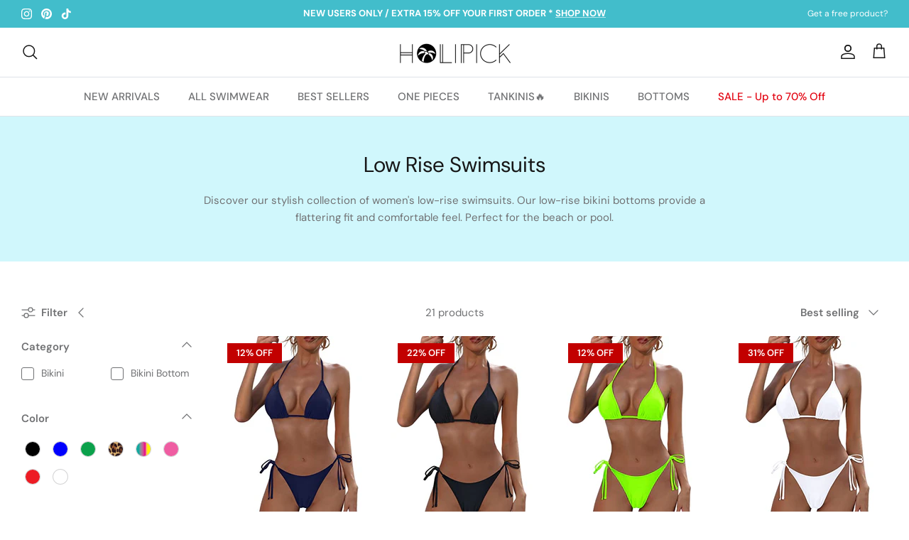

--- FILE ---
content_type: text/html; charset=utf-8
request_url: https://www.holipickswimsuits.com/collections/low-rise-swimsuits
body_size: 33377
content:
<!DOCTYPE html><html lang="en" dir="ltr">
<head>

  <!-- Symmetry 5.6.0 -->

  <title>
    Low Rise Swimsuit Bottoms | Bikini Bottoms for Women &ndash; Holipick
  </title> 

  <meta charset="utf-8" />
<meta name="viewport" content="width=device-width,initial-scale=1.0" />
<meta http-equiv="X-UA-Compatible" content="IE=edge">

<link rel="preconnect" href="https://cdn.shopify.com" crossorigin>
<link rel="preconnect" href="https://fonts.shopify.com" crossorigin>
<link rel="preconnect" href="https://monorail-edge.shopifysvc.com"><link rel="preload" as="font" href="//www.holipickswimsuits.com/cdn/fonts/dm_sans/dmsans_n4.ec80bd4dd7e1a334c969c265873491ae56018d72.woff2" type="font/woff2" crossorigin><link rel="preload" as="font" href="//www.holipickswimsuits.com/cdn/fonts/dm_sans/dmsans_n5.8a0f1984c77eb7186ceb87c4da2173ff65eb012e.woff2" type="font/woff2" crossorigin><link rel="preload" as="font" href="//www.holipickswimsuits.com/cdn/fonts/dm_sans/dmsans_n4.ec80bd4dd7e1a334c969c265873491ae56018d72.woff2" type="font/woff2" crossorigin><link rel="preload" as="font" href="//www.holipickswimsuits.com/cdn/fonts/dm_sans/dmsans_n5.8a0f1984c77eb7186ceb87c4da2173ff65eb012e.woff2" type="font/woff2" crossorigin><link rel="preload" href="//www.holipickswimsuits.com/cdn/shop/t/4/assets/vendor.min.js?v=11589511144441591071669342877" as="script">
<link rel="preload" href="//www.holipickswimsuits.com/cdn/shop/t/4/assets/theme.js?v=123205766155675772231672299460" as="script"><link rel="canonical" href="https://www.holipickswimsuits.com/collections/low-rise-swimsuits" /><link rel="icon" href="//www.holipickswimsuits.com/cdn/shop/files/icon.jpg?crop=center&height=48&v=1670825439&width=48" type="image/jpg"><meta name="description" content="Shop the latest trends in women&#39;s low rise swimsuit bottoms and bikini bottoms. Get the perfect fit of low rise bathing suit bottoms for women.Shop now!">
<style>
    @font-face {
  font-family: "DM Sans";
  font-weight: 400;
  font-style: normal;
  font-display: fallback;
  src: url("//www.holipickswimsuits.com/cdn/fonts/dm_sans/dmsans_n4.ec80bd4dd7e1a334c969c265873491ae56018d72.woff2") format("woff2"),
       url("//www.holipickswimsuits.com/cdn/fonts/dm_sans/dmsans_n4.87bdd914d8a61247b911147ae68e754d695c58a6.woff") format("woff");
}

    @font-face {
  font-family: "DM Sans";
  font-weight: 700;
  font-style: normal;
  font-display: fallback;
  src: url("//www.holipickswimsuits.com/cdn/fonts/dm_sans/dmsans_n7.97e21d81502002291ea1de8aefb79170c6946ce5.woff2") format("woff2"),
       url("//www.holipickswimsuits.com/cdn/fonts/dm_sans/dmsans_n7.af5c214f5116410ca1d53a2090665620e78e2e1b.woff") format("woff");
}

    @font-face {
  font-family: "DM Sans";
  font-weight: 500;
  font-style: normal;
  font-display: fallback;
  src: url("//www.holipickswimsuits.com/cdn/fonts/dm_sans/dmsans_n5.8a0f1984c77eb7186ceb87c4da2173ff65eb012e.woff2") format("woff2"),
       url("//www.holipickswimsuits.com/cdn/fonts/dm_sans/dmsans_n5.9ad2e755a89e15b3d6c53259daad5fc9609888e6.woff") format("woff");
}

    @font-face {
  font-family: "DM Sans";
  font-weight: 400;
  font-style: italic;
  font-display: fallback;
  src: url("//www.holipickswimsuits.com/cdn/fonts/dm_sans/dmsans_i4.b8fe05e69ee95d5a53155c346957d8cbf5081c1a.woff2") format("woff2"),
       url("//www.holipickswimsuits.com/cdn/fonts/dm_sans/dmsans_i4.403fe28ee2ea63e142575c0aa47684d65f8c23a0.woff") format("woff");
}

    @font-face {
  font-family: "DM Sans";
  font-weight: 700;
  font-style: italic;
  font-display: fallback;
  src: url("//www.holipickswimsuits.com/cdn/fonts/dm_sans/dmsans_i7.52b57f7d7342eb7255084623d98ab83fd96e7f9b.woff2") format("woff2"),
       url("//www.holipickswimsuits.com/cdn/fonts/dm_sans/dmsans_i7.d5e14ef18a1d4a8ce78a4187580b4eb1759c2eda.woff") format("woff");
}

    @font-face {
  font-family: "DM Sans";
  font-weight: 400;
  font-style: normal;
  font-display: fallback;
  src: url("//www.holipickswimsuits.com/cdn/fonts/dm_sans/dmsans_n4.ec80bd4dd7e1a334c969c265873491ae56018d72.woff2") format("woff2"),
       url("//www.holipickswimsuits.com/cdn/fonts/dm_sans/dmsans_n4.87bdd914d8a61247b911147ae68e754d695c58a6.woff") format("woff");
}

    @font-face {
  font-family: "DM Sans";
  font-weight: 500;
  font-style: normal;
  font-display: fallback;
  src: url("//www.holipickswimsuits.com/cdn/fonts/dm_sans/dmsans_n5.8a0f1984c77eb7186ceb87c4da2173ff65eb012e.woff2") format("woff2"),
       url("//www.holipickswimsuits.com/cdn/fonts/dm_sans/dmsans_n5.9ad2e755a89e15b3d6c53259daad5fc9609888e6.woff") format("woff");
}

    @font-face {
  font-family: "DM Sans";
  font-weight: 500;
  font-style: normal;
  font-display: fallback;
  src: url("//www.holipickswimsuits.com/cdn/fonts/dm_sans/dmsans_n5.8a0f1984c77eb7186ceb87c4da2173ff65eb012e.woff2") format("woff2"),
       url("//www.holipickswimsuits.com/cdn/fonts/dm_sans/dmsans_n5.9ad2e755a89e15b3d6c53259daad5fc9609888e6.woff") format("woff");
}

    @font-face {
  font-family: "DM Sans";
  font-weight: 600;
  font-style: normal;
  font-display: fallback;
  src: url("//www.holipickswimsuits.com/cdn/fonts/dm_sans/dmsans_n6.70a2453ea926d613c6a2f89af05180d14b3a7c96.woff2") format("woff2"),
       url("//www.holipickswimsuits.com/cdn/fonts/dm_sans/dmsans_n6.355605667bef215872257574b57fc097044f7e20.woff") format("woff");
}

  </style>

  <meta property="og:site_name" content="Holipick">
<meta property="og:url" content="https://www.holipickswimsuits.com/collections/low-rise-swimsuits">
<meta property="og:title" content="Low Rise Swimsuit Bottoms | Bikini Bottoms for Women">
<meta property="og:type" content="product.group">
<meta property="og:description" content="Shop the latest trends in women&#39;s low rise swimsuit bottoms and bikini bottoms. Get the perfect fit of low rise bathing suit bottoms for women.Shop now!"><meta property="og:image" content="http://www.holipickswimsuits.com/cdn/shop/files/LOGO_d4b8180f-7ea9-4c54-b5cd-b240569c6c2d_1200x1200.png?v=1676103576">
  <meta property="og:image:secure_url" content="https://www.holipickswimsuits.com/cdn/shop/files/LOGO_d4b8180f-7ea9-4c54-b5cd-b240569c6c2d_1200x1200.png?v=1676103576">
  <meta property="og:image:width" content="1200">
  <meta property="og:image:height" content="628"><meta name="twitter:card" content="summary_large_image">
<meta name="twitter:title" content="Low Rise Swimsuit Bottoms | Bikini Bottoms for Women">
<meta name="twitter:description" content="Shop the latest trends in women&#39;s low rise swimsuit bottoms and bikini bottoms. Get the perfect fit of low rise bathing suit bottoms for women.Shop now!">


  <link href="//www.holipickswimsuits.com/cdn/shop/t/4/assets/styles.css?v=62579829077172619501686220911" rel="stylesheet" type="text/css" media="all" />
<link rel="stylesheet" href="//www.holipickswimsuits.com/cdn/shop/t/4/assets/swatches.css?v=155159882561708741591759332581" media="print" onload="this.media='all'">
    <noscript><link rel="stylesheet" href="//www.holipickswimsuits.com/cdn/shop/t/4/assets/swatches.css?v=155159882561708741591759332581"></noscript><script>
    window.theme = window.theme || {};
    theme.money_format_with_product_code_preference = "${{amount}}";
    theme.money_format_with_cart_code_preference = "${{amount}}";
    theme.money_format = "${{amount}}";
    theme.strings = {
      previous: "Previous",
      next: "Next",
      addressError: "Error looking up that address",
      addressNoResults: "No results for that address",
      addressQueryLimit: "You have exceeded the Google API usage limit. Consider upgrading to a \u003ca href=\"https:\/\/developers.google.com\/maps\/premium\/usage-limits\"\u003ePremium Plan\u003c\/a\u003e.",
      authError: "There was a problem authenticating your Google Maps API Key.",
      icon_labels_left: "Left",
      icon_labels_right: "Right",
      icon_labels_down: "Down",
      icon_labels_close: "Close",
      icon_labels_plus: "Plus",
      imageSlider: "Image slider",
      cart_terms_confirmation: "You must agree to the terms and conditions before continuing.",
      products_listing_from: "From",
      layout_live_search_see_all: "See all results",
      products_product_add_to_cart: "ADD TO CART",
      products_variant_no_stock: "Sold out",
      products_variant_non_existent: "Unavailable",
      products_product_pick_a: "Pick a",
      general_navigation_menu_toggle_aria_label: "Toggle menu",
      general_accessibility_labels_close: "Close",
      products_product_adding_to_cart: "Adding",
      products_product_added_to_cart: "Added to cart",
      general_quick_search_pages: "Pages",
      general_quick_search_no_results: "Sorry, we couldn\u0026#39;t find any results",
      collections_general_see_all_subcollections: "See all..."
    };
    theme.routes = {
      cart_url: '/cart',
      cart_add_url: '/cart/add.js',
      cart_change_url: '/cart/change',
      predictive_search_url: '/search/suggest'
    };
    theme.settings = {
      cart_type: "drawer",
      quickbuy_style: "button",
      avoid_orphans: true
    };
    document.documentElement.classList.add('js');
  </script>

  <script>window.performance && window.performance.mark && window.performance.mark('shopify.content_for_header.start');</script><meta name="google-site-verification" content="PlVDmCI_g1tb6gjv_14Y5rOi1mRgBROLOA5C8dBoNeI">
<meta id="shopify-digital-wallet" name="shopify-digital-wallet" content="/68161175850/digital_wallets/dialog">
<meta name="shopify-checkout-api-token" content="553c722564b1609e29ee143f285df3bf">
<meta id="in-context-paypal-metadata" data-shop-id="68161175850" data-venmo-supported="false" data-environment="production" data-locale="en_US" data-paypal-v4="true" data-currency="USD">
<link rel="alternate" type="application/atom+xml" title="Feed" href="/collections/low-rise-swimsuits.atom" />
<link rel="alternate" type="application/json+oembed" href="https://www.holipickswimsuits.com/collections/low-rise-swimsuits.oembed">
<script async="async" src="/checkouts/internal/preloads.js?locale=en-US"></script>
<script id="shopify-features" type="application/json">{"accessToken":"553c722564b1609e29ee143f285df3bf","betas":["rich-media-storefront-analytics"],"domain":"www.holipickswimsuits.com","predictiveSearch":true,"shopId":68161175850,"locale":"en"}</script>
<script>var Shopify = Shopify || {};
Shopify.shop = "holipick-swimsuit.myshopify.com";
Shopify.locale = "en";
Shopify.currency = {"active":"USD","rate":"1.0"};
Shopify.country = "US";
Shopify.theme = {"name":"Symmetry","id":138353738026,"schema_name":"Symmetry","schema_version":"5.6.0","theme_store_id":568,"role":"main"};
Shopify.theme.handle = "null";
Shopify.theme.style = {"id":null,"handle":null};
Shopify.cdnHost = "www.holipickswimsuits.com/cdn";
Shopify.routes = Shopify.routes || {};
Shopify.routes.root = "/";</script>
<script type="module">!function(o){(o.Shopify=o.Shopify||{}).modules=!0}(window);</script>
<script>!function(o){function n(){var o=[];function n(){o.push(Array.prototype.slice.apply(arguments))}return n.q=o,n}var t=o.Shopify=o.Shopify||{};t.loadFeatures=n(),t.autoloadFeatures=n()}(window);</script>
<script id="shop-js-analytics" type="application/json">{"pageType":"collection"}</script>
<script defer="defer" async type="module" src="//www.holipickswimsuits.com/cdn/shopifycloud/shop-js/modules/v2/client.init-shop-cart-sync_C5BV16lS.en.esm.js"></script>
<script defer="defer" async type="module" src="//www.holipickswimsuits.com/cdn/shopifycloud/shop-js/modules/v2/chunk.common_CygWptCX.esm.js"></script>
<script type="module">
  await import("//www.holipickswimsuits.com/cdn/shopifycloud/shop-js/modules/v2/client.init-shop-cart-sync_C5BV16lS.en.esm.js");
await import("//www.holipickswimsuits.com/cdn/shopifycloud/shop-js/modules/v2/chunk.common_CygWptCX.esm.js");

  window.Shopify.SignInWithShop?.initShopCartSync?.({"fedCMEnabled":true,"windoidEnabled":true});

</script>
<script id="__st">var __st={"a":68161175850,"offset":-18000,"reqid":"2768859e-c0b3-4ed7-afd7-7c3607880f7d-1768661397","pageurl":"www.holipickswimsuits.com\/collections\/low-rise-swimsuits","u":"abb446c20b37","p":"collection","rtyp":"collection","rid":442428096810};</script>
<script>window.ShopifyPaypalV4VisibilityTracking = true;</script>
<script id="captcha-bootstrap">!function(){'use strict';const t='contact',e='account',n='new_comment',o=[[t,t],['blogs',n],['comments',n],[t,'customer']],c=[[e,'customer_login'],[e,'guest_login'],[e,'recover_customer_password'],[e,'create_customer']],r=t=>t.map((([t,e])=>`form[action*='/${t}']:not([data-nocaptcha='true']) input[name='form_type'][value='${e}']`)).join(','),a=t=>()=>t?[...document.querySelectorAll(t)].map((t=>t.form)):[];function s(){const t=[...o],e=r(t);return a(e)}const i='password',u='form_key',d=['recaptcha-v3-token','g-recaptcha-response','h-captcha-response',i],f=()=>{try{return window.sessionStorage}catch{return}},m='__shopify_v',_=t=>t.elements[u];function p(t,e,n=!1){try{const o=window.sessionStorage,c=JSON.parse(o.getItem(e)),{data:r}=function(t){const{data:e,action:n}=t;return t[m]||n?{data:e,action:n}:{data:t,action:n}}(c);for(const[e,n]of Object.entries(r))t.elements[e]&&(t.elements[e].value=n);n&&o.removeItem(e)}catch(o){console.error('form repopulation failed',{error:o})}}const l='form_type',E='cptcha';function T(t){t.dataset[E]=!0}const w=window,h=w.document,L='Shopify',v='ce_forms',y='captcha';let A=!1;((t,e)=>{const n=(g='f06e6c50-85a8-45c8-87d0-21a2b65856fe',I='https://cdn.shopify.com/shopifycloud/storefront-forms-hcaptcha/ce_storefront_forms_captcha_hcaptcha.v1.5.2.iife.js',D={infoText:'Protected by hCaptcha',privacyText:'Privacy',termsText:'Terms'},(t,e,n)=>{const o=w[L][v],c=o.bindForm;if(c)return c(t,g,e,D).then(n);var r;o.q.push([[t,g,e,D],n]),r=I,A||(h.body.append(Object.assign(h.createElement('script'),{id:'captcha-provider',async:!0,src:r})),A=!0)});var g,I,D;w[L]=w[L]||{},w[L][v]=w[L][v]||{},w[L][v].q=[],w[L][y]=w[L][y]||{},w[L][y].protect=function(t,e){n(t,void 0,e),T(t)},Object.freeze(w[L][y]),function(t,e,n,w,h,L){const[v,y,A,g]=function(t,e,n){const i=e?o:[],u=t?c:[],d=[...i,...u],f=r(d),m=r(i),_=r(d.filter((([t,e])=>n.includes(e))));return[a(f),a(m),a(_),s()]}(w,h,L),I=t=>{const e=t.target;return e instanceof HTMLFormElement?e:e&&e.form},D=t=>v().includes(t);t.addEventListener('submit',(t=>{const e=I(t);if(!e)return;const n=D(e)&&!e.dataset.hcaptchaBound&&!e.dataset.recaptchaBound,o=_(e),c=g().includes(e)&&(!o||!o.value);(n||c)&&t.preventDefault(),c&&!n&&(function(t){try{if(!f())return;!function(t){const e=f();if(!e)return;const n=_(t);if(!n)return;const o=n.value;o&&e.removeItem(o)}(t);const e=Array.from(Array(32),(()=>Math.random().toString(36)[2])).join('');!function(t,e){_(t)||t.append(Object.assign(document.createElement('input'),{type:'hidden',name:u})),t.elements[u].value=e}(t,e),function(t,e){const n=f();if(!n)return;const o=[...t.querySelectorAll(`input[type='${i}']`)].map((({name:t})=>t)),c=[...d,...o],r={};for(const[a,s]of new FormData(t).entries())c.includes(a)||(r[a]=s);n.setItem(e,JSON.stringify({[m]:1,action:t.action,data:r}))}(t,e)}catch(e){console.error('failed to persist form',e)}}(e),e.submit())}));const S=(t,e)=>{t&&!t.dataset[E]&&(n(t,e.some((e=>e===t))),T(t))};for(const o of['focusin','change'])t.addEventListener(o,(t=>{const e=I(t);D(e)&&S(e,y())}));const B=e.get('form_key'),M=e.get(l),P=B&&M;t.addEventListener('DOMContentLoaded',(()=>{const t=y();if(P)for(const e of t)e.elements[l].value===M&&p(e,B);[...new Set([...A(),...v().filter((t=>'true'===t.dataset.shopifyCaptcha))])].forEach((e=>S(e,t)))}))}(h,new URLSearchParams(w.location.search),n,t,e,['guest_login'])})(!0,!0)}();</script>
<script integrity="sha256-4kQ18oKyAcykRKYeNunJcIwy7WH5gtpwJnB7kiuLZ1E=" data-source-attribution="shopify.loadfeatures" defer="defer" src="//www.holipickswimsuits.com/cdn/shopifycloud/storefront/assets/storefront/load_feature-a0a9edcb.js" crossorigin="anonymous"></script>
<script data-source-attribution="shopify.dynamic_checkout.dynamic.init">var Shopify=Shopify||{};Shopify.PaymentButton=Shopify.PaymentButton||{isStorefrontPortableWallets:!0,init:function(){window.Shopify.PaymentButton.init=function(){};var t=document.createElement("script");t.src="https://www.holipickswimsuits.com/cdn/shopifycloud/portable-wallets/latest/portable-wallets.en.js",t.type="module",document.head.appendChild(t)}};
</script>
<script data-source-attribution="shopify.dynamic_checkout.buyer_consent">
  function portableWalletsHideBuyerConsent(e){var t=document.getElementById("shopify-buyer-consent"),n=document.getElementById("shopify-subscription-policy-button");t&&n&&(t.classList.add("hidden"),t.setAttribute("aria-hidden","true"),n.removeEventListener("click",e))}function portableWalletsShowBuyerConsent(e){var t=document.getElementById("shopify-buyer-consent"),n=document.getElementById("shopify-subscription-policy-button");t&&n&&(t.classList.remove("hidden"),t.removeAttribute("aria-hidden"),n.addEventListener("click",e))}window.Shopify?.PaymentButton&&(window.Shopify.PaymentButton.hideBuyerConsent=portableWalletsHideBuyerConsent,window.Shopify.PaymentButton.showBuyerConsent=portableWalletsShowBuyerConsent);
</script>
<script data-source-attribution="shopify.dynamic_checkout.cart.bootstrap">document.addEventListener("DOMContentLoaded",(function(){function t(){return document.querySelector("shopify-accelerated-checkout-cart, shopify-accelerated-checkout")}if(t())Shopify.PaymentButton.init();else{new MutationObserver((function(e,n){t()&&(Shopify.PaymentButton.init(),n.disconnect())})).observe(document.body,{childList:!0,subtree:!0})}}));
</script>
<link id="shopify-accelerated-checkout-styles" rel="stylesheet" media="screen" href="https://www.holipickswimsuits.com/cdn/shopifycloud/portable-wallets/latest/accelerated-checkout-backwards-compat.css" crossorigin="anonymous">
<style id="shopify-accelerated-checkout-cart">
        #shopify-buyer-consent {
  margin-top: 1em;
  display: inline-block;
  width: 100%;
}

#shopify-buyer-consent.hidden {
  display: none;
}

#shopify-subscription-policy-button {
  background: none;
  border: none;
  padding: 0;
  text-decoration: underline;
  font-size: inherit;
  cursor: pointer;
}

#shopify-subscription-policy-button::before {
  box-shadow: none;
}

      </style>

<script>window.performance && window.performance.mark && window.performance.mark('shopify.content_for_header.end');</script>

<!-- Google tag (gtag.js) -->
<script async src="https://www.googletagmanager.com/gtag/js?id=G-YDTXQLN62H"></script>
<script>
  window.dataLayer = window.dataLayer || [];
  function gtag(){dataLayer.push(arguments);}
  gtag('js', new Date());

  gtag('config', 'G-YDTXQLN62H');
</script>

 <!-- Google Tag Manager -->
<script>(function(w,d,s,l,i){w[l]=w[l]||[];w[l].push({'gtm.start':
new Date().getTime(),event:'gtm.js'});var f=d.getElementsByTagName(s)[0],
j=d.createElement(s),dl=l!='dataLayer'?'&l='+l:'';j.async=true;j.src=
'https://www.googletagmanager.com/gtm.js?id='+i+dl;f.parentNode.insertBefore(j,f);
})(window,document,'script','dataLayer','GTM-TL4W8VN');</script>
<!-- End Google Tag Manager --> 
  
<!-- Pinterest Verification --> 
 <meta name="p:domain_verify" content="390e6f70e158d74408f87613b5569b4e"/>  
  
  
<link href="https://monorail-edge.shopifysvc.com" rel="dns-prefetch">
<script>(function(){if ("sendBeacon" in navigator && "performance" in window) {try {var session_token_from_headers = performance.getEntriesByType('navigation')[0].serverTiming.find(x => x.name == '_s').description;} catch {var session_token_from_headers = undefined;}var session_cookie_matches = document.cookie.match(/_shopify_s=([^;]*)/);var session_token_from_cookie = session_cookie_matches && session_cookie_matches.length === 2 ? session_cookie_matches[1] : "";var session_token = session_token_from_headers || session_token_from_cookie || "";function handle_abandonment_event(e) {var entries = performance.getEntries().filter(function(entry) {return /monorail-edge.shopifysvc.com/.test(entry.name);});if (!window.abandonment_tracked && entries.length === 0) {window.abandonment_tracked = true;var currentMs = Date.now();var navigation_start = performance.timing.navigationStart;var payload = {shop_id: 68161175850,url: window.location.href,navigation_start,duration: currentMs - navigation_start,session_token,page_type: "collection"};window.navigator.sendBeacon("https://monorail-edge.shopifysvc.com/v1/produce", JSON.stringify({schema_id: "online_store_buyer_site_abandonment/1.1",payload: payload,metadata: {event_created_at_ms: currentMs,event_sent_at_ms: currentMs}}));}}window.addEventListener('pagehide', handle_abandonment_event);}}());</script>
<script id="web-pixels-manager-setup">(function e(e,d,r,n,o){if(void 0===o&&(o={}),!Boolean(null===(a=null===(i=window.Shopify)||void 0===i?void 0:i.analytics)||void 0===a?void 0:a.replayQueue)){var i,a;window.Shopify=window.Shopify||{};var t=window.Shopify;t.analytics=t.analytics||{};var s=t.analytics;s.replayQueue=[],s.publish=function(e,d,r){return s.replayQueue.push([e,d,r]),!0};try{self.performance.mark("wpm:start")}catch(e){}var l=function(){var e={modern:/Edge?\/(1{2}[4-9]|1[2-9]\d|[2-9]\d{2}|\d{4,})\.\d+(\.\d+|)|Firefox\/(1{2}[4-9]|1[2-9]\d|[2-9]\d{2}|\d{4,})\.\d+(\.\d+|)|Chrom(ium|e)\/(9{2}|\d{3,})\.\d+(\.\d+|)|(Maci|X1{2}).+ Version\/(15\.\d+|(1[6-9]|[2-9]\d|\d{3,})\.\d+)([,.]\d+|)( \(\w+\)|)( Mobile\/\w+|) Safari\/|Chrome.+OPR\/(9{2}|\d{3,})\.\d+\.\d+|(CPU[ +]OS|iPhone[ +]OS|CPU[ +]iPhone|CPU IPhone OS|CPU iPad OS)[ +]+(15[._]\d+|(1[6-9]|[2-9]\d|\d{3,})[._]\d+)([._]\d+|)|Android:?[ /-](13[3-9]|1[4-9]\d|[2-9]\d{2}|\d{4,})(\.\d+|)(\.\d+|)|Android.+Firefox\/(13[5-9]|1[4-9]\d|[2-9]\d{2}|\d{4,})\.\d+(\.\d+|)|Android.+Chrom(ium|e)\/(13[3-9]|1[4-9]\d|[2-9]\d{2}|\d{4,})\.\d+(\.\d+|)|SamsungBrowser\/([2-9]\d|\d{3,})\.\d+/,legacy:/Edge?\/(1[6-9]|[2-9]\d|\d{3,})\.\d+(\.\d+|)|Firefox\/(5[4-9]|[6-9]\d|\d{3,})\.\d+(\.\d+|)|Chrom(ium|e)\/(5[1-9]|[6-9]\d|\d{3,})\.\d+(\.\d+|)([\d.]+$|.*Safari\/(?![\d.]+ Edge\/[\d.]+$))|(Maci|X1{2}).+ Version\/(10\.\d+|(1[1-9]|[2-9]\d|\d{3,})\.\d+)([,.]\d+|)( \(\w+\)|)( Mobile\/\w+|) Safari\/|Chrome.+OPR\/(3[89]|[4-9]\d|\d{3,})\.\d+\.\d+|(CPU[ +]OS|iPhone[ +]OS|CPU[ +]iPhone|CPU IPhone OS|CPU iPad OS)[ +]+(10[._]\d+|(1[1-9]|[2-9]\d|\d{3,})[._]\d+)([._]\d+|)|Android:?[ /-](13[3-9]|1[4-9]\d|[2-9]\d{2}|\d{4,})(\.\d+|)(\.\d+|)|Mobile Safari.+OPR\/([89]\d|\d{3,})\.\d+\.\d+|Android.+Firefox\/(13[5-9]|1[4-9]\d|[2-9]\d{2}|\d{4,})\.\d+(\.\d+|)|Android.+Chrom(ium|e)\/(13[3-9]|1[4-9]\d|[2-9]\d{2}|\d{4,})\.\d+(\.\d+|)|Android.+(UC? ?Browser|UCWEB|U3)[ /]?(15\.([5-9]|\d{2,})|(1[6-9]|[2-9]\d|\d{3,})\.\d+)\.\d+|SamsungBrowser\/(5\.\d+|([6-9]|\d{2,})\.\d+)|Android.+MQ{2}Browser\/(14(\.(9|\d{2,})|)|(1[5-9]|[2-9]\d|\d{3,})(\.\d+|))(\.\d+|)|K[Aa][Ii]OS\/(3\.\d+|([4-9]|\d{2,})\.\d+)(\.\d+|)/},d=e.modern,r=e.legacy,n=navigator.userAgent;return n.match(d)?"modern":n.match(r)?"legacy":"unknown"}(),u="modern"===l?"modern":"legacy",c=(null!=n?n:{modern:"",legacy:""})[u],f=function(e){return[e.baseUrl,"/wpm","/b",e.hashVersion,"modern"===e.buildTarget?"m":"l",".js"].join("")}({baseUrl:d,hashVersion:r,buildTarget:u}),m=function(e){var d=e.version,r=e.bundleTarget,n=e.surface,o=e.pageUrl,i=e.monorailEndpoint;return{emit:function(e){var a=e.status,t=e.errorMsg,s=(new Date).getTime(),l=JSON.stringify({metadata:{event_sent_at_ms:s},events:[{schema_id:"web_pixels_manager_load/3.1",payload:{version:d,bundle_target:r,page_url:o,status:a,surface:n,error_msg:t},metadata:{event_created_at_ms:s}}]});if(!i)return console&&console.warn&&console.warn("[Web Pixels Manager] No Monorail endpoint provided, skipping logging."),!1;try{return self.navigator.sendBeacon.bind(self.navigator)(i,l)}catch(e){}var u=new XMLHttpRequest;try{return u.open("POST",i,!0),u.setRequestHeader("Content-Type","text/plain"),u.send(l),!0}catch(e){return console&&console.warn&&console.warn("[Web Pixels Manager] Got an unhandled error while logging to Monorail."),!1}}}}({version:r,bundleTarget:l,surface:e.surface,pageUrl:self.location.href,monorailEndpoint:e.monorailEndpoint});try{o.browserTarget=l,function(e){var d=e.src,r=e.async,n=void 0===r||r,o=e.onload,i=e.onerror,a=e.sri,t=e.scriptDataAttributes,s=void 0===t?{}:t,l=document.createElement("script"),u=document.querySelector("head"),c=document.querySelector("body");if(l.async=n,l.src=d,a&&(l.integrity=a,l.crossOrigin="anonymous"),s)for(var f in s)if(Object.prototype.hasOwnProperty.call(s,f))try{l.dataset[f]=s[f]}catch(e){}if(o&&l.addEventListener("load",o),i&&l.addEventListener("error",i),u)u.appendChild(l);else{if(!c)throw new Error("Did not find a head or body element to append the script");c.appendChild(l)}}({src:f,async:!0,onload:function(){if(!function(){var e,d;return Boolean(null===(d=null===(e=window.Shopify)||void 0===e?void 0:e.analytics)||void 0===d?void 0:d.initialized)}()){var d=window.webPixelsManager.init(e)||void 0;if(d){var r=window.Shopify.analytics;r.replayQueue.forEach((function(e){var r=e[0],n=e[1],o=e[2];d.publishCustomEvent(r,n,o)})),r.replayQueue=[],r.publish=d.publishCustomEvent,r.visitor=d.visitor,r.initialized=!0}}},onerror:function(){return m.emit({status:"failed",errorMsg:"".concat(f," has failed to load")})},sri:function(e){var d=/^sha384-[A-Za-z0-9+/=]+$/;return"string"==typeof e&&d.test(e)}(c)?c:"",scriptDataAttributes:o}),m.emit({status:"loading"})}catch(e){m.emit({status:"failed",errorMsg:(null==e?void 0:e.message)||"Unknown error"})}}})({shopId: 68161175850,storefrontBaseUrl: "https://www.holipickswimsuits.com",extensionsBaseUrl: "https://extensions.shopifycdn.com/cdn/shopifycloud/web-pixels-manager",monorailEndpoint: "https://monorail-edge.shopifysvc.com/unstable/produce_batch",surface: "storefront-renderer",enabledBetaFlags: ["2dca8a86"],webPixelsConfigList: [{"id":"752189738","configuration":"{\"config\":\"{\\\"pixel_id\\\":\\\"G-YDTXQLN62H\\\",\\\"target_country\\\":\\\"US\\\",\\\"gtag_events\\\":[{\\\"type\\\":\\\"begin_checkout\\\",\\\"action_label\\\":\\\"G-YDTXQLN62H\\\"},{\\\"type\\\":\\\"search\\\",\\\"action_label\\\":\\\"G-YDTXQLN62H\\\"},{\\\"type\\\":\\\"view_item\\\",\\\"action_label\\\":[\\\"G-YDTXQLN62H\\\",\\\"MC-HBLF5WYFWM\\\"]},{\\\"type\\\":\\\"purchase\\\",\\\"action_label\\\":[\\\"G-YDTXQLN62H\\\",\\\"MC-HBLF5WYFWM\\\"]},{\\\"type\\\":\\\"page_view\\\",\\\"action_label\\\":[\\\"G-YDTXQLN62H\\\",\\\"MC-HBLF5WYFWM\\\"]},{\\\"type\\\":\\\"add_payment_info\\\",\\\"action_label\\\":\\\"G-YDTXQLN62H\\\"},{\\\"type\\\":\\\"add_to_cart\\\",\\\"action_label\\\":\\\"G-YDTXQLN62H\\\"}],\\\"enable_monitoring_mode\\\":false}\"}","eventPayloadVersion":"v1","runtimeContext":"OPEN","scriptVersion":"b2a88bafab3e21179ed38636efcd8a93","type":"APP","apiClientId":1780363,"privacyPurposes":[],"dataSharingAdjustments":{"protectedCustomerApprovalScopes":["read_customer_address","read_customer_email","read_customer_name","read_customer_personal_data","read_customer_phone"]}},{"id":"256606506","configuration":"{\"pixel_id\":\"425935852907953\",\"pixel_type\":\"facebook_pixel\",\"metaapp_system_user_token\":\"-\"}","eventPayloadVersion":"v1","runtimeContext":"OPEN","scriptVersion":"ca16bc87fe92b6042fbaa3acc2fbdaa6","type":"APP","apiClientId":2329312,"privacyPurposes":["ANALYTICS","MARKETING","SALE_OF_DATA"],"dataSharingAdjustments":{"protectedCustomerApprovalScopes":["read_customer_address","read_customer_email","read_customer_name","read_customer_personal_data","read_customer_phone"]}},{"id":"180289834","configuration":"{\"tagID\":\"2612603412247\"}","eventPayloadVersion":"v1","runtimeContext":"STRICT","scriptVersion":"18031546ee651571ed29edbe71a3550b","type":"APP","apiClientId":3009811,"privacyPurposes":["ANALYTICS","MARKETING","SALE_OF_DATA"],"dataSharingAdjustments":{"protectedCustomerApprovalScopes":["read_customer_address","read_customer_email","read_customer_name","read_customer_personal_data","read_customer_phone"]}},{"id":"55607594","configuration":"{\"myshopifyDomain\":\"holipick-swimsuit.myshopify.com\"}","eventPayloadVersion":"v1","runtimeContext":"STRICT","scriptVersion":"23b97d18e2aa74363140dc29c9284e87","type":"APP","apiClientId":2775569,"privacyPurposes":["ANALYTICS","MARKETING","SALE_OF_DATA"],"dataSharingAdjustments":{"protectedCustomerApprovalScopes":["read_customer_address","read_customer_email","read_customer_name","read_customer_phone","read_customer_personal_data"]}},{"id":"shopify-app-pixel","configuration":"{}","eventPayloadVersion":"v1","runtimeContext":"STRICT","scriptVersion":"0450","apiClientId":"shopify-pixel","type":"APP","privacyPurposes":["ANALYTICS","MARKETING"]},{"id":"shopify-custom-pixel","eventPayloadVersion":"v1","runtimeContext":"LAX","scriptVersion":"0450","apiClientId":"shopify-pixel","type":"CUSTOM","privacyPurposes":["ANALYTICS","MARKETING"]}],isMerchantRequest: false,initData: {"shop":{"name":"Holipick","paymentSettings":{"currencyCode":"USD"},"myshopifyDomain":"holipick-swimsuit.myshopify.com","countryCode":"HK","storefrontUrl":"https:\/\/www.holipickswimsuits.com"},"customer":null,"cart":null,"checkout":null,"productVariants":[],"purchasingCompany":null},},"https://www.holipickswimsuits.com/cdn","fcfee988w5aeb613cpc8e4bc33m6693e112",{"modern":"","legacy":""},{"shopId":"68161175850","storefrontBaseUrl":"https:\/\/www.holipickswimsuits.com","extensionBaseUrl":"https:\/\/extensions.shopifycdn.com\/cdn\/shopifycloud\/web-pixels-manager","surface":"storefront-renderer","enabledBetaFlags":"[\"2dca8a86\"]","isMerchantRequest":"false","hashVersion":"fcfee988w5aeb613cpc8e4bc33m6693e112","publish":"custom","events":"[[\"page_viewed\",{}],[\"collection_viewed\",{\"collection\":{\"id\":\"442428096810\",\"title\":\"Low Rise Swimsuits\",\"productVariants\":[{\"price\":{\"amount\":21.99,\"currencyCode\":\"USD\"},\"product\":{\"title\":\"Two Piece Bikini Sets For Women Halter Top Side Tie Bikini Bottom-Navy Blue\",\"vendor\":\"Holipick\",\"id\":\"8055176364330\",\"untranslatedTitle\":\"Two Piece Bikini Sets For Women Halter Top Side Tie Bikini Bottom-Navy Blue\",\"url\":\"\/products\/womens-fashion-low-back-cheeky-string-halter-side-tie-mid-waisted-bikini-set-navy-blue1\",\"type\":\"Bikini\"},\"id\":\"44008497217834\",\"image\":{\"src\":\"\/\/www.holipickswimsuits.com\/cdn\/shop\/products\/41vAJ5nK50L.jpg?v=1748625304\"},\"sku\":\"TD210412-NBL-L\",\"title\":\"L \/ navy blue1\",\"untranslatedTitle\":\"L \/ navy blue1\"},{\"price\":{\"amount\":20.99,\"currencyCode\":\"USD\"},\"product\":{\"title\":\"Women's Two Piece Bikini Sets Elastic Fabric Halter Tie Bathing Suit-Black\",\"vendor\":\"Holipick\",\"id\":\"8055174693162\",\"untranslatedTitle\":\"Women's Two Piece Bikini Sets Elastic Fabric Halter Tie Bathing Suit-Black\",\"url\":\"\/products\/womens-fashion-low-back-cheeky-string-halter-side-tie-mid-waisted-bikini-set-black11\",\"type\":\"Bikini\"},\"id\":\"44576673956138\",\"image\":{\"src\":\"\/\/www.holipickswimsuits.com\/cdn\/shop\/products\/41hKq7eLp4L.jpg?v=1689530567\"},\"sku\":\"TD210412-BK-18W\",\"title\":\"18W \/ black11\",\"untranslatedTitle\":\"18W \/ black11\"},{\"price\":{\"amount\":21.99,\"currencyCode\":\"USD\"},\"product\":{\"title\":\"String Bikini Sets for Women Halter Side Tie Bikini Bottom\",\"vendor\":\"Holipick\",\"id\":\"8316260647210\",\"untranslatedTitle\":\"String Bikini Sets for Women Halter Side Tie Bikini Bottom\",\"url\":\"\/products\/string-bikini-sets-for-women-halter-side-tie-bikini-bottom\",\"type\":\"Bikini\"},\"id\":\"45167952036138\",\"image\":{\"src\":\"\/\/www.holipickswimsuits.com\/cdn\/shop\/files\/412G-Sd2VCL.jpg?v=1686943618\"},\"sku\":\"TD210412-NEGN-L\",\"title\":\"L \/ neon green1\",\"untranslatedTitle\":\"L \/ neon green1\"},{\"price\":{\"amount\":21.99,\"currencyCode\":\"USD\"},\"product\":{\"title\":\"Halter Top Bikini Set Sexy Two Piece Swimsuits For Women-White\",\"vendor\":\"Holipick\",\"id\":\"8055178920234\",\"untranslatedTitle\":\"Halter Top Bikini Set Sexy Two Piece Swimsuits For Women-White\",\"url\":\"\/products\/womens-fashion-low-back-cheeky-string-halter-side-tie-mid-waisted-bikini-set-white1\",\"type\":\"Bikini\"},\"id\":\"44008504262954\",\"image\":{\"src\":\"\/\/www.holipickswimsuits.com\/cdn\/shop\/products\/41jeAc2qcuL.jpg?v=1673046157\"},\"sku\":\"TD210412-WT-L\",\"title\":\"L \/ white1\",\"untranslatedTitle\":\"L \/ white1\"},{\"price\":{\"amount\":21.99,\"currencyCode\":\"USD\"},\"product\":{\"title\":\"Two Piece Triangle Bathing Suit Sexy String Bikini Set-Neon Pink\",\"vendor\":\"Holipick\",\"id\":\"8055178625322\",\"untranslatedTitle\":\"Two Piece Triangle Bathing Suit Sexy String Bikini Set-Neon Pink\",\"url\":\"\/products\/womens-fashion-low-back-cheeky-string-halter-side-tie-mid-waisted-bikini-set-neon-pink1\",\"type\":\"Bikini\"},\"id\":\"44576679592234\",\"image\":{\"src\":\"\/\/www.holipickswimsuits.com\/cdn\/shop\/products\/41mbiEqqb0L.jpg?v=1762449308\"},\"sku\":\"TD210412-RPK-18W\",\"title\":\"18W \/ neon pink1\",\"untranslatedTitle\":\"18W \/ neon pink1\"},{\"price\":{\"amount\":16.99,\"currencyCode\":\"USD\"},\"product\":{\"title\":\"Tie Side Bikini Bottom Full Coverage Low Rise Bathing Suit Bottom-Leopard\",\"vendor\":\"Holipick\",\"id\":\"8193025179946\",\"untranslatedTitle\":\"Tie Side Bikini Bottom Full Coverage Low Rise Bathing Suit Bottom-Leopard\",\"url\":\"\/products\/tie-side-bikini-bottom-full-coverage-low-rise-bathing-suit-bottom-leopard-animal-print\",\"type\":\"Bikini Bottom\"},\"id\":\"44634968129834\",\"image\":{\"src\":\"\/\/www.holipickswimsuits.com\/cdn\/shop\/products\/41BB2wY4BzL.jpg?v=1751390122\"},\"sku\":\"D220119-BW-L\",\"title\":\"L \/ leopard6\",\"untranslatedTitle\":\"L \/ leopard6\"},{\"price\":{\"amount\":19.99,\"currencyCode\":\"USD\"},\"product\":{\"title\":\"Full Lined Bikini Bottom Tie Side Bikini Bottom Low Rise Bathing Suit Bottom-Red\",\"vendor\":\"Holipick\",\"id\":\"8054269444394\",\"untranslatedTitle\":\"Full Lined Bikini Bottom Tie Side Bikini Bottom Low Rise Bathing Suit Bottom-Red\",\"url\":\"\/products\/womens-full-coverage-string-tie-side-low-rise-thong-sexy-bikini-bottom-red3\",\"type\":\"Bikini Bottom\"},\"id\":\"44003160228138\",\"image\":{\"src\":\"\/\/www.holipickswimsuits.com\/cdn\/shop\/products\/31EYKMq16NL.jpg?v=1751390105\"},\"sku\":\"D220119-RED-L\",\"title\":\"L \/ red3\",\"untranslatedTitle\":\"L \/ red3\"},{\"price\":{\"amount\":16.99,\"currencyCode\":\"USD\"},\"product\":{\"title\":\"Women's Full Coverage Bikini Bottom Low Rise Tie Side String Swim Bottom\",\"vendor\":\"Holipick\",\"id\":\"8257725727018\",\"untranslatedTitle\":\"Women's Full Coverage Bikini Bottom Low Rise Tie Side String Swim Bottom\",\"url\":\"\/products\/womens-full-coverage-bikini-bottom-low-rise-tie-side-string-swim-bottom\",\"type\":\"Bikini Bottom\"},\"id\":\"44925598302506\",\"image\":{\"src\":\"\/\/www.holipickswimsuits.com\/cdn\/shop\/files\/418S7t01xlL.jpg?v=1693243220\"},\"sku\":\"D230128-BK-L\",\"title\":\"L \/ black11\",\"untranslatedTitle\":\"L \/ black11\"},{\"price\":{\"amount\":26.99,\"currencyCode\":\"USD\"},\"product\":{\"title\":\"Sexy Ruffle Swimsuit Push Up Underwire Bikini Sets\",\"vendor\":\"Holipick\",\"id\":\"8483053273386\",\"untranslatedTitle\":\"Sexy Ruffle Swimsuit Push Up Underwire Bikini Sets\",\"url\":\"\/products\/sexy-ruffle-swimsuit-push-up-underwire-bikini-sets\",\"type\":\"Bikini\"},\"id\":\"46055829307690\",\"image\":{\"src\":\"\/\/www.holipickswimsuits.com\/cdn\/shop\/files\/41y72Qd-JXL.jpg?v=1692215460\"},\"sku\":\"D180720-RBL-L\",\"title\":\"L \/ blue\",\"untranslatedTitle\":\"L \/ blue\"},{\"price\":{\"amount\":18.99,\"currencyCode\":\"USD\"},\"product\":{\"title\":\"String Swim Bottom Adjustable Side Ties and Low Rise Swimwear for Women\",\"vendor\":\"Holipick\",\"id\":\"8316247277866\",\"untranslatedTitle\":\"String Swim Bottom Adjustable Side Ties and Low Rise Swimwear for Women\",\"url\":\"\/products\/string-swim-bottom-adjustable-side-ties-and-low-rise-swimwear-for-women\",\"type\":\"Bikini Bottom\"},\"id\":\"45167908585770\",\"image\":{\"src\":\"\/\/www.holipickswimsuits.com\/cdn\/shop\/files\/41hQUaw1tNL.jpg?v=1686943349\"},\"sku\":\"D230128-PK-L\",\"title\":\"L \/ neon pink1\",\"untranslatedTitle\":\"L \/ neon pink1\"},{\"price\":{\"amount\":21.99,\"currencyCode\":\"USD\"},\"product\":{\"title\":\"Women's Modest Retro Swimsuits Vintage Slimming Ruched Swimwear\",\"vendor\":\"Holipick\",\"id\":\"8257699447082\",\"untranslatedTitle\":\"Women's Modest Retro Swimsuits Vintage Slimming Ruched Swimwear\",\"url\":\"\/products\/womens-modest-retro-swimsuits-vintage-slimming-ruched-swimwear\",\"type\":\"Bikini\"},\"id\":\"44925351657770\",\"image\":{\"src\":\"\/\/www.holipickswimsuits.com\/cdn\/shop\/files\/41g6ZeRk5GL.jpg?v=1684635596\"},\"sku\":\"F220829-CRD-L\",\"title\":\"L \/ red3\",\"untranslatedTitle\":\"L \/ red3\"},{\"price\":{\"amount\":18.99,\"currencyCode\":\"USD\"},\"product\":{\"title\":\"String Tie Side Low Rise Bikini Bottom for Women Full Coverage Swim Bottom\",\"vendor\":\"Holipick\",\"id\":\"8257724973354\",\"untranslatedTitle\":\"String Tie Side Low Rise Bikini Bottom for Women Full Coverage Swim Bottom\",\"url\":\"\/products\/string-tie-side-low-rise-bikini-bottom-for-women-full-coverage-swim-bottom\",\"type\":\"Bikini Bottom\"},\"id\":\"44925589946666\",\"image\":{\"src\":\"\/\/www.holipickswimsuits.com\/cdn\/shop\/files\/41e1LHBEEdL.jpg?v=1741626908\"},\"sku\":\"D230128-WT-L\",\"title\":\"L \/ white1\",\"untranslatedTitle\":\"L \/ white1\"},{\"price\":{\"amount\":21.99,\"currencyCode\":\"USD\"},\"product\":{\"title\":\"Triangle Two Piece Bikini Sets For Women High Cut Bottom-Color Tie Dye\",\"vendor\":\"Holipick\",\"id\":\"8055178035498\",\"untranslatedTitle\":\"Triangle Two Piece Bikini Sets For Women High Cut Bottom-Color Tie Dye\",\"url\":\"\/products\/womens-fashion-low-back-cheeky-string-halter-side-tie-mid-waisted-bikini-set-color-tie-dye6\",\"type\":\"Bikini\"},\"id\":\"44008499478826\",\"image\":{\"src\":\"\/\/www.holipickswimsuits.com\/cdn\/shop\/products\/41sIRjw5kmL.jpg?v=1673046088\"},\"sku\":\"TD210412-PW-L\",\"title\":\"L \/ Color tie dye6\",\"untranslatedTitle\":\"L \/ Color tie dye6\"},{\"price\":{\"amount\":11.9,\"currencyCode\":\"USD\"},\"product\":{\"title\":\"String Bikini Bottom Tie Side Bikini Bottom Low Rise Bathing Suit Bottom-Neon Pink\",\"vendor\":\"Holipick\",\"id\":\"8054269280554\",\"untranslatedTitle\":\"String Bikini Bottom Tie Side Bikini Bottom Low Rise Bathing Suit Bottom-Neon Pink\",\"url\":\"\/products\/womens-full-coverage-string-tie-side-low-rise-thong-sexy-bikini-bottom-neon-pink3\",\"type\":\"Bikini Bottom\"},\"id\":\"45458447368490\",\"image\":{\"src\":\"\/\/www.holipickswimsuits.com\/cdn\/shop\/products\/31CwcPIyYQL.jpg?v=1758820570\"},\"sku\":\"D220119-PINK-18W\",\"title\":\"18W \/ neon pink3\",\"untranslatedTitle\":\"18W \/ neon pink3\"},{\"price\":{\"amount\":24.99,\"currencyCode\":\"USD\"},\"product\":{\"title\":\"Triangle Halter Top Bikini Set Side Tie Bikini Bottom-Coral Pink Stripe\",\"vendor\":\"Holipick\",\"id\":\"8055177675050\",\"untranslatedTitle\":\"Triangle Halter Top Bikini Set Side Tie Bikini Bottom-Coral Pink Stripe\",\"url\":\"\/products\/womens-fashion-low-back-cheeky-string-halter-side-tie-mid-waisted-bikini-set-coral-pink-stripe1\",\"type\":\"Bikini\"},\"id\":\"44008498659626\",\"image\":{\"src\":\"\/\/www.holipickswimsuits.com\/cdn\/shop\/products\/41e99t2YWRL.jpg?v=1673046067\"},\"sku\":\"TD210412-PBW-L\",\"title\":\"L \/ coral pink stripe1\",\"untranslatedTitle\":\"L \/ coral pink stripe1\"},{\"price\":{\"amount\":21.99,\"currencyCode\":\"USD\"},\"product\":{\"title\":\"Women's Classic Triangle Two Piece Bikini Sets Adjustable Halter Tie Bathing Suit-Army Green\",\"vendor\":\"Holipick\",\"id\":\"8055175184682\",\"untranslatedTitle\":\"Women's Classic Triangle Two Piece Bikini Sets Adjustable Halter Tie Bathing Suit-Army Green\",\"url\":\"\/products\/womens-fashion-low-back-cheeky-string-halter-side-tie-mid-waisted-bikini-set-army-green3\",\"type\":\"Bikini\"},\"id\":\"44008494629162\",\"image\":{\"src\":\"\/\/www.holipickswimsuits.com\/cdn\/shop\/products\/41GFE5exFPL.jpg?v=1673046004\"},\"sku\":\"TD210412-DGN-L\",\"title\":\"L \/ army green3\",\"untranslatedTitle\":\"L \/ army green3\"},{\"price\":{\"amount\":28.99,\"currencyCode\":\"USD\"},\"product\":{\"title\":\"Women's High Cut Bottom Two Piece Swimsuits Halter Tie Bathing Suit-Red\",\"vendor\":\"Holipick\",\"id\":\"8055174988074\",\"untranslatedTitle\":\"Women's High Cut Bottom Two Piece Swimsuits Halter Tie Bathing Suit-Red\",\"url\":\"\/products\/womens-fashion-low-back-cheeky-string-halter-side-tie-mid-waisted-bikini-set-red3\",\"type\":\"Bikini\"},\"id\":\"44008494170410\",\"image\":{\"src\":\"\/\/www.holipickswimsuits.com\/cdn\/shop\/products\/41DoPHHVxeL.jpg?v=1673045984\"},\"sku\":\"TD210412-CRD-L\",\"title\":\"L \/ red3\",\"untranslatedTitle\":\"L \/ red3\"},{\"price\":{\"amount\":11.99,\"currencyCode\":\"USD\"},\"product\":{\"title\":\"Side Tied Bikini Bottom Tie Side Bikini Bottom Low Rise Bathing Suit Bottom-White\",\"vendor\":\"Holipick\",\"id\":\"8054269673770\",\"untranslatedTitle\":\"Side Tied Bikini Bottom Tie Side Bikini Bottom Low Rise Bathing Suit Bottom-White\",\"url\":\"\/products\/womens-full-coverage-string-tie-side-low-rise-thong-sexy-bikini-bottom-white1\",\"type\":\"Bikini Bottom\"},\"id\":\"44447590777130\",\"image\":{\"src\":\"\/\/www.holipickswimsuits.com\/cdn\/shop\/products\/31uJnOHiM_L.jpg?v=1689524709\"},\"sku\":\"D220119-WT-18W\",\"title\":\"18W \/ white1\",\"untranslatedTitle\":\"18W \/ white1\"},{\"price\":{\"amount\":18.99,\"currencyCode\":\"USD\"},\"product\":{\"title\":\"Full Coverage Swim Bottom Tie Side Bikini Bottom Low Rise Bathing Suit Bottom-Navy Blue\",\"vendor\":\"Holipick\",\"id\":\"8054268821802\",\"untranslatedTitle\":\"Full Coverage Swim Bottom Tie Side Bikini Bottom Low Rise Bathing Suit Bottom-Navy Blue\",\"url\":\"\/products\/womens-full-coverage-string-tie-side-low-rise-thong-sexy-bikini-bottom-navy-blue1\",\"type\":\"Bikini Bottom\"},\"id\":\"44003153281322\",\"image\":{\"src\":\"\/\/www.holipickswimsuits.com\/cdn\/shop\/products\/31Q7tdclPsL.jpg?v=1752340506\"},\"sku\":\"D220119-NBL-L\",\"title\":\"L \/ navy blue1\",\"untranslatedTitle\":\"L \/ navy blue1\"},{\"price\":{\"amount\":16.99,\"currencyCode\":\"USD\"},\"product\":{\"title\":\"Full Coverage Bikini Bottom Tie Side Swimsuit Bottom Low Rise Bathing Suit Bottom-Black\",\"vendor\":\"Holipick\",\"id\":\"8054268166442\",\"untranslatedTitle\":\"Full Coverage Bikini Bottom Tie Side Swimsuit Bottom Low Rise Bathing Suit Bottom-Black\",\"url\":\"\/products\/womens-full-coverage-string-tie-side-low-rise-thong-sexy-bikini-bottom-black11\",\"type\":\"Bikini Bottom\"},\"id\":\"44384089440554\",\"image\":{\"src\":\"\/\/www.holipickswimsuits.com\/cdn\/shop\/products\/31hxyMlkxGL.jpg?v=1689524440\"},\"sku\":\"D220119-BK-18W\",\"title\":\"18W \/ black11\",\"untranslatedTitle\":\"18W \/ black11\"},{\"price\":{\"amount\":26.99,\"currencyCode\":\"USD\"},\"product\":{\"title\":\"Womens Two Piece Swimsuit Underwire Push Up Bikini Sets-Blue\",\"vendor\":\"Holipick\",\"id\":\"8053721071914\",\"untranslatedTitle\":\"Womens Two Piece Swimsuit Underwire Push Up Bikini Sets-Blue\",\"url\":\"\/products\/womens-push-up-underwire-sexy-ruffle-sweetheart-neck-backless-low-waisted-tie-side-bikini-set-blue-1\",\"type\":\"Bikini\"},\"id\":\"44000881967402\",\"image\":{\"src\":\"\/\/www.holipickswimsuits.com\/cdn\/shop\/products\/41G0lkj_JsL.jpg?v=1672945111\"},\"sku\":\"D180720-RBL-L\",\"title\":\"L \/ blue\",\"untranslatedTitle\":\"L \/ blue\"}]}}]]"});</script><script>
  window.ShopifyAnalytics = window.ShopifyAnalytics || {};
  window.ShopifyAnalytics.meta = window.ShopifyAnalytics.meta || {};
  window.ShopifyAnalytics.meta.currency = 'USD';
  var meta = {"products":[{"id":8055176364330,"gid":"gid:\/\/shopify\/Product\/8055176364330","vendor":"Holipick","type":"Bikini","handle":"womens-fashion-low-back-cheeky-string-halter-side-tie-mid-waisted-bikini-set-navy-blue1","variants":[{"id":44008497217834,"price":2199,"name":"Two Piece Bikini Sets For Women Halter Top Side Tie Bikini Bottom-Navy Blue - L \/ navy blue1","public_title":"L \/ navy blue1","sku":"TD210412-NBL-L"},{"id":44008497250602,"price":2199,"name":"Two Piece Bikini Sets For Women Halter Top Side Tie Bikini Bottom-Navy Blue - M \/ navy blue1","public_title":"M \/ navy blue1","sku":"TD210412-NBL-M"},{"id":44008497283370,"price":2199,"name":"Two Piece Bikini Sets For Women Halter Top Side Tie Bikini Bottom-Navy Blue - S \/ navy blue1","public_title":"S \/ navy blue1","sku":"TD210412-NBL-S"},{"id":44008497316138,"price":2199,"name":"Two Piece Bikini Sets For Women Halter Top Side Tie Bikini Bottom-Navy Blue - XL \/ navy blue1","public_title":"XL \/ navy blue1","sku":"TD210412-NBL-XL"},{"id":50253129842986,"price":2199,"name":"Two Piece Bikini Sets For Women Halter Top Side Tie Bikini Bottom-Navy Blue - XS \/ Navy","public_title":"XS \/ Navy","sku":"TD210412-NBL-XS"}],"remote":false},{"id":8055174693162,"gid":"gid:\/\/shopify\/Product\/8055174693162","vendor":"Holipick","type":"Bikini","handle":"womens-fashion-low-back-cheeky-string-halter-side-tie-mid-waisted-bikini-set-black11","variants":[{"id":44576673956138,"price":2099,"name":"Women's Two Piece Bikini Sets Elastic Fabric Halter Tie Bathing Suit-Black - 18W \/ black11","public_title":"18W \/ black11","sku":"TD210412-BK-18W"},{"id":44576673988906,"price":2099,"name":"Women's Two Piece Bikini Sets Elastic Fabric Halter Tie Bathing Suit-Black - 20W \/ black11","public_title":"20W \/ black11","sku":"TD210412-BK-20W"},{"id":44523702092074,"price":2099,"name":"Women's Two Piece Bikini Sets Elastic Fabric Halter Tie Bathing Suit-Black - 22W \/ black11","public_title":"22W \/ black11","sku":"TD210412-BK-22W"},{"id":45458841534762,"price":2099,"name":"Women's Two Piece Bikini Sets Elastic Fabric Halter Tie Bathing Suit-Black - L \/ black11","public_title":"L \/ black11","sku":"TD210412-BK-L"},{"id":45458841829674,"price":2099,"name":"Women's Two Piece Bikini Sets Elastic Fabric Halter Tie Bathing Suit-Black - M \/ black11","public_title":"M \/ black11","sku":"TD210412-BK-M"},{"id":45458841895210,"price":2099,"name":"Women's Two Piece Bikini Sets Elastic Fabric Halter Tie Bathing Suit-Black - S \/ black11","public_title":"S \/ black11","sku":"TD210412-BK-S"},{"id":45458842222890,"price":2099,"name":"Women's Two Piece Bikini Sets Elastic Fabric Halter Tie Bathing Suit-Black - XL \/ black11","public_title":"XL \/ black11","sku":"TD210412-BK-XL"},{"id":45458842386730,"price":2099,"name":"Women's Two Piece Bikini Sets Elastic Fabric Halter Tie Bathing Suit-Black - XS \/ black11","public_title":"XS \/ black11","sku":"TD210412-BK-XS"},{"id":45458842419498,"price":2099,"name":"Women's Two Piece Bikini Sets Elastic Fabric Halter Tie Bathing Suit-Black - XXL \/ black11","public_title":"XXL \/ black11","sku":"TD210412-BK-XXL"}],"remote":false},{"id":8316260647210,"gid":"gid:\/\/shopify\/Product\/8316260647210","vendor":"Holipick","type":"Bikini","handle":"string-bikini-sets-for-women-halter-side-tie-bikini-bottom","variants":[{"id":45167952036138,"price":2199,"name":"String Bikini Sets for Women Halter Side Tie Bikini Bottom - L \/ neon green1","public_title":"L \/ neon green1","sku":"TD210412-NEGN-L"},{"id":45167952068906,"price":2199,"name":"String Bikini Sets for Women Halter Side Tie Bikini Bottom - M \/ neon green1","public_title":"M \/ neon green1","sku":"TD210412-NEGN-M"},{"id":45167952101674,"price":2199,"name":"String Bikini Sets for Women Halter Side Tie Bikini Bottom - S \/ neon green1","public_title":"S \/ neon green1","sku":"TD210412-NEGN-S"},{"id":45167952134442,"price":2199,"name":"String Bikini Sets for Women Halter Side Tie Bikini Bottom - XL \/ neon green1","public_title":"XL \/ neon green1","sku":"TD210412-NEGN-XL"},{"id":49279511757098,"price":2199,"name":"String Bikini Sets for Women Halter Side Tie Bikini Bottom - XS \/ Neon Green","public_title":"XS \/ Neon Green","sku":"TD210412-NEGN-XS"},{"id":47469308510506,"price":2199,"name":"String Bikini Sets for Women Halter Side Tie Bikini Bottom - XXL \/ Neon Green","public_title":"XXL \/ Neon Green","sku":"TD210412-NEGN-XXL"}],"remote":false},{"id":8055178920234,"gid":"gid:\/\/shopify\/Product\/8055178920234","vendor":"Holipick","type":"Bikini","handle":"womens-fashion-low-back-cheeky-string-halter-side-tie-mid-waisted-bikini-set-white1","variants":[{"id":44008504262954,"price":2199,"name":"Halter Top Bikini Set Sexy Two Piece Swimsuits For Women-White - L \/ white1","public_title":"L \/ white1","sku":"TD210412-WT-L"},{"id":44008504295722,"price":2199,"name":"Halter Top Bikini Set Sexy Two Piece Swimsuits For Women-White - M \/ white1","public_title":"M \/ white1","sku":"TD210412-WT-M"},{"id":44008504328490,"price":2199,"name":"Halter Top Bikini Set Sexy Two Piece Swimsuits For Women-White - S \/ white1","public_title":"S \/ white1","sku":"TD210412-WT-S"},{"id":44008504361258,"price":2199,"name":"Halter Top Bikini Set Sexy Two Piece Swimsuits For Women-White - XL \/ white1","public_title":"XL \/ white1","sku":"TD210412-WT-XL"}],"remote":false},{"id":8055178625322,"gid":"gid:\/\/shopify\/Product\/8055178625322","vendor":"Holipick","type":"Bikini","handle":"womens-fashion-low-back-cheeky-string-halter-side-tie-mid-waisted-bikini-set-neon-pink1","variants":[{"id":44576679592234,"price":2199,"name":"Two Piece Triangle Bathing Suit Sexy String Bikini Set-Neon Pink - 18W \/ neon pink1","public_title":"18W \/ neon pink1","sku":"TD210412-RPK-18W"},{"id":44576679625002,"price":2199,"name":"Two Piece Triangle Bathing Suit Sexy String Bikini Set-Neon Pink - 20W \/ neon pink1","public_title":"20W \/ neon pink1","sku":"TD210412-RPK-20W"},{"id":44523702845738,"price":2199,"name":"Two Piece Triangle Bathing Suit Sexy String Bikini Set-Neon Pink - 22W \/ neon pink1","public_title":"22W \/ neon pink1","sku":"TD210412-RPK-22W"},{"id":45458902745386,"price":2199,"name":"Two Piece Triangle Bathing Suit Sexy String Bikini Set-Neon Pink - L \/ neon pink1","public_title":"L \/ neon pink1","sku":"TD210412-RPK-L"},{"id":45458904383786,"price":2199,"name":"Two Piece Triangle Bathing Suit Sexy String Bikini Set-Neon Pink - M \/ neon pink1","public_title":"M \/ neon pink1","sku":"TD210412-RPK-M"},{"id":45458906186026,"price":2199,"name":"Two Piece Triangle Bathing Suit Sexy String Bikini Set-Neon Pink - S \/ neon pink1","public_title":"S \/ neon pink1","sku":"TD210412-RPK-S"},{"id":45458907627818,"price":2199,"name":"Two Piece Triangle Bathing Suit Sexy String Bikini Set-Neon Pink - XL \/ neon pink1","public_title":"XL \/ neon pink1","sku":"TD210412-RPK-XL"},{"id":45458910183722,"price":2199,"name":"Two Piece Triangle Bathing Suit Sexy String Bikini Set-Neon Pink - XS \/ neon pink1","public_title":"XS \/ neon pink1","sku":"TD210412-RPK-XS"},{"id":47014390530346,"price":2199,"name":"Two Piece Triangle Bathing Suit Sexy String Bikini Set-Neon Pink - XXL \/ Hot Pink","public_title":"XXL \/ Hot Pink","sku":"TD210412-RPK-XXL"},{"id":50784655573290,"price":2199,"name":"Two Piece Triangle Bathing Suit Sexy String Bikini Set-Neon Pink - XXS \/ Hot Pink","public_title":"XXS \/ Hot Pink","sku":"TD210412-RPK-XXS"}],"remote":false},{"id":8193025179946,"gid":"gid:\/\/shopify\/Product\/8193025179946","vendor":"Holipick","type":"Bikini Bottom","handle":"tie-side-bikini-bottom-full-coverage-low-rise-bathing-suit-bottom-leopard-animal-print","variants":[{"id":44634968129834,"price":1699,"name":"Tie Side Bikini Bottom Full Coverage Low Rise Bathing Suit Bottom-Leopard - L \/ leopard6","public_title":"L \/ leopard6","sku":"D220119-BW-L"},{"id":44634968162602,"price":1699,"name":"Tie Side Bikini Bottom Full Coverage Low Rise Bathing Suit Bottom-Leopard - M \/ leopard6","public_title":"M \/ leopard6","sku":"D220119-BW-M"},{"id":44634968195370,"price":1699,"name":"Tie Side Bikini Bottom Full Coverage Low Rise Bathing Suit Bottom-Leopard - S \/ leopard6","public_title":"S \/ leopard6","sku":"D220119-BW-S"},{"id":44634968228138,"price":1699,"name":"Tie Side Bikini Bottom Full Coverage Low Rise Bathing Suit Bottom-Leopard - XL \/ leopard6","public_title":"XL \/ leopard6","sku":"D220119-BW-XL"},{"id":50351620882730,"price":1199,"name":"Tie Side Bikini Bottom Full Coverage Low Rise Bathing Suit Bottom-Leopard - XS \/ Leopard","public_title":"XS \/ Leopard","sku":"D220119-BW-XS"}],"remote":false},{"id":8054269444394,"gid":"gid:\/\/shopify\/Product\/8054269444394","vendor":"Holipick","type":"Bikini Bottom","handle":"womens-full-coverage-string-tie-side-low-rise-thong-sexy-bikini-bottom-red3","variants":[{"id":44003160228138,"price":1999,"name":"Full Lined Bikini Bottom Tie Side Bikini Bottom Low Rise Bathing Suit Bottom-Red - L \/ red3","public_title":"L \/ red3","sku":"D220119-RED-L"},{"id":44003160260906,"price":1999,"name":"Full Lined Bikini Bottom Tie Side Bikini Bottom Low Rise Bathing Suit Bottom-Red - M \/ red3","public_title":"M \/ red3","sku":"D220119-RED-M"},{"id":44003160293674,"price":1999,"name":"Full Lined Bikini Bottom Tie Side Bikini Bottom Low Rise Bathing Suit Bottom-Red - S \/ red3","public_title":"S \/ red3","sku":"D220119-RED-S"},{"id":44003160326442,"price":1999,"name":"Full Lined Bikini Bottom Tie Side Bikini Bottom Low Rise Bathing Suit Bottom-Red - XL \/ red3","public_title":"XL \/ red3","sku":"D220119-RED-XL"},{"id":49084184133930,"price":1999,"name":"Full Lined Bikini Bottom Tie Side Bikini Bottom Low Rise Bathing Suit Bottom-Red - XS \/ Red","public_title":"XS \/ Red","sku":"D220119-RED-XS"},{"id":50351620784426,"price":1999,"name":"Full Lined Bikini Bottom Tie Side Bikini Bottom Low Rise Bathing Suit Bottom-Red - XXS \/ Red","public_title":"XXS \/ Red","sku":"D220119-RED-XXS"}],"remote":false},{"id":8257725727018,"gid":"gid:\/\/shopify\/Product\/8257725727018","vendor":"Holipick","type":"Bikini Bottom","handle":"womens-full-coverage-bikini-bottom-low-rise-tie-side-string-swim-bottom","variants":[{"id":44925598302506,"price":1699,"name":"Women's Full Coverage Bikini Bottom Low Rise Tie Side String Swim Bottom - L \/ black11","public_title":"L \/ black11","sku":"D230128-BK-L"},{"id":44925598335274,"price":1699,"name":"Women's Full Coverage Bikini Bottom Low Rise Tie Side String Swim Bottom - M \/ black11","public_title":"M \/ black11","sku":"D230128-BK-M"},{"id":44925598368042,"price":1699,"name":"Women's Full Coverage Bikini Bottom Low Rise Tie Side String Swim Bottom - S \/ black11","public_title":"S \/ black11","sku":"D230128-BK-S"},{"id":44925598400810,"price":1699,"name":"Women's Full Coverage Bikini Bottom Low Rise Tie Side String Swim Bottom - XL \/ black11","public_title":"XL \/ black11","sku":"D230128-BK-XL"},{"id":46366908940586,"price":1699,"name":"Women's Full Coverage Bikini Bottom Low Rise Tie Side String Swim Bottom - XS \/ black11","public_title":"XS \/ black11","sku":"D230128-BK-XS"},{"id":44925598433578,"price":1699,"name":"Women's Full Coverage Bikini Bottom Low Rise Tie Side String Swim Bottom - XXL \/ black11","public_title":"XXL \/ black11","sku":"D230128-BK-XXL"},{"id":48649729343786,"price":1699,"name":"Women's Full Coverage Bikini Bottom Low Rise Tie Side String Swim Bottom - XXS \/ Black","public_title":"XXS \/ Black","sku":"D230128-BK-XXS"}],"remote":false},{"id":8483053273386,"gid":"gid:\/\/shopify\/Product\/8483053273386","vendor":"Holipick","type":"Bikini","handle":"sexy-ruffle-swimsuit-push-up-underwire-bikini-sets","variants":[{"id":46055829307690,"price":2699,"name":"Sexy Ruffle Swimsuit Push Up Underwire Bikini Sets - L \/ blue","public_title":"L \/ blue","sku":"D180720-RBL-L"},{"id":46055829340458,"price":3099,"name":"Sexy Ruffle Swimsuit Push Up Underwire Bikini Sets - M \/ blue","public_title":"M \/ blue","sku":"D180720-RBL-M"},{"id":46055829373226,"price":2899,"name":"Sexy Ruffle Swimsuit Push Up Underwire Bikini Sets - S \/ blue","public_title":"S \/ blue","sku":"D180720-RBL-S"},{"id":46055829405994,"price":3599,"name":"Sexy Ruffle Swimsuit Push Up Underwire Bikini Sets - XL \/ blue","public_title":"XL \/ blue","sku":"D180720-RBL-XL"},{"id":46055829438762,"price":3599,"name":"Sexy Ruffle Swimsuit Push Up Underwire Bikini Sets - XXL \/ blue","public_title":"XXL \/ blue","sku":"D180720-RBL-XXL"}],"remote":false},{"id":8316247277866,"gid":"gid:\/\/shopify\/Product\/8316247277866","vendor":"Holipick","type":"Bikini Bottom","handle":"string-swim-bottom-adjustable-side-ties-and-low-rise-swimwear-for-women","variants":[{"id":45167908585770,"price":1899,"name":"String Swim Bottom Adjustable Side Ties and Low Rise Swimwear for Women - L \/ neon pink1","public_title":"L \/ neon pink1","sku":"D230128-PK-L"},{"id":45167908618538,"price":1899,"name":"String Swim Bottom Adjustable Side Ties and Low Rise Swimwear for Women - M \/ neon pink1","public_title":"M \/ neon pink1","sku":"D230128-PK-M"},{"id":45167908651306,"price":1899,"name":"String Swim Bottom Adjustable Side Ties and Low Rise Swimwear for Women - S \/ neon pink1","public_title":"S \/ neon pink1","sku":"D230128-PK-S"},{"id":45167908716842,"price":1899,"name":"String Swim Bottom Adjustable Side Ties and Low Rise Swimwear for Women - XL \/ neon pink1","public_title":"XL \/ neon pink1","sku":"D230128-PK-XL"},{"id":47950961377578,"price":1899,"name":"String Swim Bottom Adjustable Side Ties and Low Rise Swimwear for Women - XS \/ Hot Pink","public_title":"XS \/ Hot Pink","sku":"D230128-PK-XS"},{"id":48276415709482,"price":1499,"name":"String Swim Bottom Adjustable Side Ties and Low Rise Swimwear for Women - XXL \/ Hot Pink","public_title":"XXL \/ Hot Pink","sku":"D230128-PK-XXL"}],"remote":false},{"id":8257699447082,"gid":"gid:\/\/shopify\/Product\/8257699447082","vendor":"Holipick","type":"Bikini","handle":"womens-modest-retro-swimsuits-vintage-slimming-ruched-swimwear","variants":[{"id":44925351657770,"price":2199,"name":"Women's Modest Retro Swimsuits Vintage Slimming Ruched Swimwear - L \/ red3","public_title":"L \/ red3","sku":"F220829-CRD-L"},{"id":44925351690538,"price":2199,"name":"Women's Modest Retro Swimsuits Vintage Slimming Ruched Swimwear - M \/ red3","public_title":"M \/ red3","sku":"F220829-CRD-M"},{"id":44925351723306,"price":2799,"name":"Women's Modest Retro Swimsuits Vintage Slimming Ruched Swimwear - S \/ red3","public_title":"S \/ red3","sku":"F220829-CRD-S"},{"id":44925351756074,"price":2199,"name":"Women's Modest Retro Swimsuits Vintage Slimming Ruched Swimwear - XL \/ red3","public_title":"XL \/ red3","sku":"F220829-CRD-XL"}],"remote":false},{"id":8257724973354,"gid":"gid:\/\/shopify\/Product\/8257724973354","vendor":"Holipick","type":"Bikini Bottom","handle":"string-tie-side-low-rise-bikini-bottom-for-women-full-coverage-swim-bottom","variants":[{"id":44925589946666,"price":1899,"name":"String Tie Side Low Rise Bikini Bottom for Women Full Coverage Swim Bottom - L \/ white1","public_title":"L \/ white1","sku":"D230128-WT-L"},{"id":44925589979434,"price":1899,"name":"String Tie Side Low Rise Bikini Bottom for Women Full Coverage Swim Bottom - M \/ white1","public_title":"M \/ white1","sku":"D230128-WT-M"},{"id":44925590012202,"price":1899,"name":"String Tie Side Low Rise Bikini Bottom for Women Full Coverage Swim Bottom - S \/ white1","public_title":"S \/ white1","sku":"D230128-WT-S"},{"id":44925590044970,"price":1899,"name":"String Tie Side Low Rise Bikini Bottom for Women Full Coverage Swim Bottom - XL \/ white1","public_title":"XL \/ white1","sku":"D230128-WT-XL"},{"id":47496003780906,"price":1899,"name":"String Tie Side Low Rise Bikini Bottom for Women Full Coverage Swim Bottom - XS \/ White","public_title":"XS \/ White","sku":"D230128-WT-XS"},{"id":50004890550570,"price":1899,"name":"String Tie Side Low Rise Bikini Bottom for Women Full Coverage Swim Bottom - XXL \/ White","public_title":"XXL \/ White","sku":"D230128-WT-XXL"},{"id":48759577674026,"price":1899,"name":"String Tie Side Low Rise Bikini Bottom for Women Full Coverage Swim Bottom - XXS \/ White","public_title":"XXS \/ White","sku":"D230128-WT-XXS"}],"remote":false},{"id":8055178035498,"gid":"gid:\/\/shopify\/Product\/8055178035498","vendor":"Holipick","type":"Bikini","handle":"womens-fashion-low-back-cheeky-string-halter-side-tie-mid-waisted-bikini-set-color-tie-dye6","variants":[{"id":44008499478826,"price":2199,"name":"Triangle Two Piece Bikini Sets For Women High Cut Bottom-Color Tie Dye - L \/ Color tie dye6","public_title":"L \/ Color tie dye6","sku":"TD210412-PW-L"},{"id":44008499511594,"price":2899,"name":"Triangle Two Piece Bikini Sets For Women High Cut Bottom-Color Tie Dye - M \/ Color tie dye6","public_title":"M \/ Color tie dye6","sku":"TD210412-PW-M"},{"id":44008499544362,"price":2999,"name":"Triangle Two Piece Bikini Sets For Women High Cut Bottom-Color Tie Dye - S \/ Color tie dye6","public_title":"S \/ Color tie dye6","sku":"TD210412-PW-S"},{"id":44008499577130,"price":1999,"name":"Triangle Two Piece Bikini Sets For Women High Cut Bottom-Color Tie Dye - XL \/ Color tie dye6","public_title":"XL \/ Color tie dye6","sku":"TD210412-PW-XL"}],"remote":false},{"id":8054269280554,"gid":"gid:\/\/shopify\/Product\/8054269280554","vendor":"Holipick","type":"Bikini Bottom","handle":"womens-full-coverage-string-tie-side-low-rise-thong-sexy-bikini-bottom-neon-pink3","variants":[{"id":45458447368490,"price":1190,"name":"String Bikini Bottom Tie Side Bikini Bottom Low Rise Bathing Suit Bottom-Neon Pink - 18W \/ neon pink3","public_title":"18W \/ neon pink3","sku":"D220119-PINK-18W"},{"id":45458447401258,"price":1190,"name":"String Bikini Bottom Tie Side Bikini Bottom Low Rise Bathing Suit Bottom-Neon Pink - 20W \/ neon pink3","public_title":"20W \/ neon pink3","sku":"D220119-PINK-20W"},{"id":45458449367338,"price":1899,"name":"String Bikini Bottom Tie Side Bikini Bottom Low Rise Bathing Suit Bottom-Neon Pink - L \/ neon pink3","public_title":"L \/ neon pink3","sku":"D220119-PINK-L"},{"id":45458450055466,"price":1899,"name":"String Bikini Bottom Tie Side Bikini Bottom Low Rise Bathing Suit Bottom-Neon Pink - M \/ neon pink3","public_title":"M \/ neon pink3","sku":"D220119-PINK-M"},{"id":45458450121002,"price":1899,"name":"String Bikini Bottom Tie Side Bikini Bottom Low Rise Bathing Suit Bottom-Neon Pink - S \/ neon pink3","public_title":"S \/ neon pink3","sku":"D220119-PINK-S"},{"id":45458450186538,"price":1899,"name":"String Bikini Bottom Tie Side Bikini Bottom Low Rise Bathing Suit Bottom-Neon Pink - XL \/ neon pink3","public_title":"XL \/ neon pink3","sku":"D220119-PINK-XL"},{"id":44628383924522,"price":1699,"name":"String Bikini Bottom Tie Side Bikini Bottom Low Rise Bathing Suit Bottom-Neon Pink - XS \/ neon pink3","public_title":"XS \/ neon pink3","sku":"D220119-PINK-XS"},{"id":44628383957290,"price":1199,"name":"String Bikini Bottom Tie Side Bikini Bottom Low Rise Bathing Suit Bottom-Neon Pink - XXL \/ neon pink3","public_title":"XXL \/ neon pink3","sku":"D220119-PINK-XXL"},{"id":50634087498026,"price":1999,"name":"String Bikini Bottom Tie Side Bikini Bottom Low Rise Bathing Suit Bottom-Neon Pink - XXS \/ Hot Pink","public_title":"XXS \/ Hot Pink","sku":"D220119-PINK-XXS"}],"remote":false},{"id":8055177675050,"gid":"gid:\/\/shopify\/Product\/8055177675050","vendor":"Holipick","type":"Bikini","handle":"womens-fashion-low-back-cheeky-string-halter-side-tie-mid-waisted-bikini-set-coral-pink-stripe1","variants":[{"id":44008498659626,"price":2499,"name":"Triangle Halter Top Bikini Set Side Tie Bikini Bottom-Coral Pink Stripe - L \/ coral pink stripe1","public_title":"L \/ coral pink stripe1","sku":"TD210412-PBW-L"},{"id":44008498692394,"price":2899,"name":"Triangle Halter Top Bikini Set Side Tie Bikini Bottom-Coral Pink Stripe - M \/ coral pink stripe1","public_title":"M \/ coral pink stripe1","sku":"TD210412-PBW-M"},{"id":44008498725162,"price":2699,"name":"Triangle Halter Top Bikini Set Side Tie Bikini Bottom-Coral Pink Stripe - XL \/ coral pink stripe1","public_title":"XL \/ coral pink stripe1","sku":"TD210412-PBW-XL"}],"remote":false},{"id":8055175184682,"gid":"gid:\/\/shopify\/Product\/8055175184682","vendor":"Holipick","type":"Bikini","handle":"womens-fashion-low-back-cheeky-string-halter-side-tie-mid-waisted-bikini-set-army-green3","variants":[{"id":44008494629162,"price":2199,"name":"Women's Classic Triangle Two Piece Bikini Sets Adjustable Halter Tie Bathing Suit-Army Green - L \/ army green3","public_title":"L \/ army green3","sku":"TD210412-DGN-L"},{"id":44008494661930,"price":2899,"name":"Women's Classic Triangle Two Piece Bikini Sets Adjustable Halter Tie Bathing Suit-Army Green - M \/ army green3","public_title":"M \/ army green3","sku":"TD210412-DGN-M"},{"id":44008494694698,"price":2899,"name":"Women's Classic Triangle Two Piece Bikini Sets Adjustable Halter Tie Bathing Suit-Army Green - S \/ army green3","public_title":"S \/ army green3","sku":"TD210412-DGN-S"},{"id":44008494727466,"price":2699,"name":"Women's Classic Triangle Two Piece Bikini Sets Adjustable Halter Tie Bathing Suit-Army Green - XL \/ army green3","public_title":"XL \/ army green3","sku":"TD210412-DGN-XL"}],"remote":false},{"id":8055174988074,"gid":"gid:\/\/shopify\/Product\/8055174988074","vendor":"Holipick","type":"Bikini","handle":"womens-fashion-low-back-cheeky-string-halter-side-tie-mid-waisted-bikini-set-red3","variants":[{"id":44008494170410,"price":2899,"name":"Women's High Cut Bottom Two Piece Swimsuits Halter Tie Bathing Suit-Red - L \/ red3","public_title":"L \/ red3","sku":"TD210412-CRD-L"},{"id":44008494203178,"price":2199,"name":"Women's High Cut Bottom Two Piece Swimsuits Halter Tie Bathing Suit-Red - M \/ red3","public_title":"M \/ red3","sku":"TD210412-CRD-M"},{"id":44008494235946,"price":2199,"name":"Women's High Cut Bottom Two Piece Swimsuits Halter Tie Bathing Suit-Red - XL \/ red3","public_title":"XL \/ red3","sku":"TD210412-CRD-XL"},{"id":44008494268714,"price":2599,"name":"Women's High Cut Bottom Two Piece Swimsuits Halter Tie Bathing Suit-Red - XXL \/ red3","public_title":"XXL \/ red3","sku":"TD210412-CRD-XXL"}],"remote":false},{"id":8054269673770,"gid":"gid:\/\/shopify\/Product\/8054269673770","vendor":"Holipick","type":"Bikini Bottom","handle":"womens-full-coverage-string-tie-side-low-rise-thong-sexy-bikini-bottom-white1","variants":[{"id":44447590777130,"price":1199,"name":"Side Tied Bikini Bottom Tie Side Bikini Bottom Low Rise Bathing Suit Bottom-White - 18W \/ white1","public_title":"18W \/ white1","sku":"D220119-WT-18W"},{"id":44459943559466,"price":1199,"name":"Side Tied Bikini Bottom Tie Side Bikini Bottom Low Rise Bathing Suit Bottom-White - 20W \/ white1","public_title":"20W \/ white1","sku":"D220119-WT-20W"},{"id":45458451464490,"price":1999,"name":"Side Tied Bikini Bottom Tie Side Bikini Bottom Low Rise Bathing Suit Bottom-White - L \/ white1","public_title":"L \/ white1","sku":"D220119-WT-L"},{"id":44178962809130,"price":1899,"name":"Side Tied Bikini Bottom Tie Side Bikini Bottom Low Rise Bathing Suit Bottom-White - M \/ white1","public_title":"M \/ white1","sku":"D220119-WT-M"},{"id":44447590744362,"price":1999,"name":"Side Tied Bikini Bottom Tie Side Bikini Bottom Low Rise Bathing Suit Bottom-White - S \/ white1","public_title":"S \/ white1","sku":"D220119-WT-S"},{"id":45458451562794,"price":1199,"name":"Side Tied Bikini Bottom Tie Side Bikini Bottom Low Rise Bathing Suit Bottom-White - XL \/ white1","public_title":"XL \/ white1","sku":"D220119-WT-XL"},{"id":44184451416362,"price":1999,"name":"Side Tied Bikini Bottom Tie Side Bikini Bottom Low Rise Bathing Suit Bottom-White - XS \/ white1","public_title":"XS \/ white1","sku":"D220119-WT-XS"},{"id":45458451628330,"price":1999,"name":"Side Tied Bikini Bottom Tie Side Bikini Bottom Low Rise Bathing Suit Bottom-White - XXL \/ white1","public_title":"XXL \/ white1","sku":"D220119-WT-XXL"},{"id":48723277742378,"price":1699,"name":"Side Tied Bikini Bottom Tie Side Bikini Bottom Low Rise Bathing Suit Bottom-White - XXS \/ White","public_title":"XXS \/ White","sku":"D220119-WT-XXS"}],"remote":false},{"id":8054268821802,"gid":"gid:\/\/shopify\/Product\/8054268821802","vendor":"Holipick","type":"Bikini Bottom","handle":"womens-full-coverage-string-tie-side-low-rise-thong-sexy-bikini-bottom-navy-blue1","variants":[{"id":44003153281322,"price":1899,"name":"Full Coverage Swim Bottom Tie Side Bikini Bottom Low Rise Bathing Suit Bottom-Navy Blue - L \/ navy blue1","public_title":"L \/ navy blue1","sku":"D220119-NBL-L"},{"id":44003153314090,"price":1899,"name":"Full Coverage Swim Bottom Tie Side Bikini Bottom Low Rise Bathing Suit Bottom-Navy Blue - M \/ navy blue1","public_title":"M \/ navy blue1","sku":"D220119-NBL-M"},{"id":44003153346858,"price":1899,"name":"Full Coverage Swim Bottom Tie Side Bikini Bottom Low Rise Bathing Suit Bottom-Navy Blue - S \/ navy blue1","public_title":"S \/ navy blue1","sku":"D220119-NBL-S"},{"id":44003153379626,"price":1699,"name":"Full Coverage Swim Bottom Tie Side Bikini Bottom Low Rise Bathing Suit Bottom-Navy Blue - XL \/ navy blue1","public_title":"XL \/ navy blue1","sku":"D220119-NBL-XL"},{"id":49071268823338,"price":1899,"name":"Full Coverage Swim Bottom Tie Side Bikini Bottom Low Rise Bathing Suit Bottom-Navy Blue - XS \/ Navy Blue","public_title":"XS \/ Navy Blue","sku":"D220119-NBL-XS"},{"id":50393692209450,"price":1699,"name":"Full Coverage Swim Bottom Tie Side Bikini Bottom Low Rise Bathing Suit Bottom-Navy Blue - XXS \/ Navy","public_title":"XXS \/ Navy","sku":"D220119-NBL-XXS"}],"remote":false},{"id":8054268166442,"gid":"gid:\/\/shopify\/Product\/8054268166442","vendor":"Holipick","type":"Bikini Bottom","handle":"womens-full-coverage-string-tie-side-low-rise-thong-sexy-bikini-bottom-black11","variants":[{"id":44384089440554,"price":1699,"name":"Full Coverage Bikini Bottom Tie Side Swimsuit Bottom Low Rise Bathing Suit Bottom-Black - 18W \/ black11","public_title":"18W \/ black11","sku":"D220119-BK-18W"},{"id":44321115865386,"price":1699,"name":"Full Coverage Bikini Bottom Tie Side Swimsuit Bottom Low Rise Bathing Suit Bottom-Black - 20W \/ black11","public_title":"20W \/ black11","sku":"D220119-BK-20W"},{"id":45458437341482,"price":1699,"name":"Full Coverage Bikini Bottom Tie Side Swimsuit Bottom Low Rise Bathing Suit Bottom-Black - L \/ black11","public_title":"L \/ black11","sku":"D220119-BK-L"},{"id":45458437833002,"price":1589,"name":"Full Coverage Bikini Bottom Tie Side Swimsuit Bottom Low Rise Bathing Suit Bottom-Black - M \/ black11","public_title":"M \/ black11","sku":"D220119-BK-M"},{"id":45458437996842,"price":1589,"name":"Full Coverage Bikini Bottom Tie Side Swimsuit Bottom Low Rise Bathing Suit Bottom-Black - S \/ black11","public_title":"S \/ black11","sku":"D220119-BK-S"},{"id":45458438160682,"price":1699,"name":"Full Coverage Bikini Bottom Tie Side Swimsuit Bottom Low Rise Bathing Suit Bottom-Black - XL \/ black11","public_title":"XL \/ black11","sku":"D220119-BK-XL"},{"id":44274387124522,"price":1699,"name":"Full Coverage Bikini Bottom Tie Side Swimsuit Bottom Low Rise Bathing Suit Bottom-Black - XS \/ black11","public_title":"XS \/ black11","sku":"D220119-BK-XS"},{"id":45458438324522,"price":1699,"name":"Full Coverage Bikini Bottom Tie Side Swimsuit Bottom Low Rise Bathing Suit Bottom-Black - XXL \/ black11","public_title":"XXL \/ black11","sku":"D220119-BK-XXL"},{"id":48649726427434,"price":1699,"name":"Full Coverage Bikini Bottom Tie Side Swimsuit Bottom Low Rise Bathing Suit Bottom-Black - XXS \/ Black","public_title":"XXS \/ Black","sku":"D220119-BK-XXS"}],"remote":false},{"id":8053721071914,"gid":"gid:\/\/shopify\/Product\/8053721071914","vendor":"Holipick","type":"Bikini","handle":"womens-push-up-underwire-sexy-ruffle-sweetheart-neck-backless-low-waisted-tie-side-bikini-set-blue-1","variants":[{"id":44000881967402,"price":2699,"name":"Womens Two Piece Swimsuit Underwire Push Up Bikini Sets-Blue - L \/ blue","public_title":"L \/ blue","sku":"D180720-RBL-L"},{"id":44000882000170,"price":3099,"name":"Womens Two Piece Swimsuit Underwire Push Up Bikini Sets-Blue - M \/ blue","public_title":"M \/ blue","sku":"D180720-RBL-M"},{"id":44000882032938,"price":2899,"name":"Womens Two Piece Swimsuit Underwire Push Up Bikini Sets-Blue - S \/ blue","public_title":"S \/ blue","sku":"D180720-RBL-S"},{"id":44000882065706,"price":3599,"name":"Womens Two Piece Swimsuit Underwire Push Up Bikini Sets-Blue - XL \/ blue","public_title":"XL \/ blue","sku":"D180720-RBL-XL"},{"id":44000882098474,"price":3599,"name":"Womens Two Piece Swimsuit Underwire Push Up Bikini Sets-Blue - XXL \/ blue","public_title":"XXL \/ blue","sku":"D180720-RBL-XXL"}],"remote":false}],"page":{"pageType":"collection","resourceType":"collection","resourceId":442428096810,"requestId":"2768859e-c0b3-4ed7-afd7-7c3607880f7d-1768661397"}};
  for (var attr in meta) {
    window.ShopifyAnalytics.meta[attr] = meta[attr];
  }
</script>
<script class="analytics">
  (function () {
    var customDocumentWrite = function(content) {
      var jquery = null;

      if (window.jQuery) {
        jquery = window.jQuery;
      } else if (window.Checkout && window.Checkout.$) {
        jquery = window.Checkout.$;
      }

      if (jquery) {
        jquery('body').append(content);
      }
    };

    var hasLoggedConversion = function(token) {
      if (token) {
        return document.cookie.indexOf('loggedConversion=' + token) !== -1;
      }
      return false;
    }

    var setCookieIfConversion = function(token) {
      if (token) {
        var twoMonthsFromNow = new Date(Date.now());
        twoMonthsFromNow.setMonth(twoMonthsFromNow.getMonth() + 2);

        document.cookie = 'loggedConversion=' + token + '; expires=' + twoMonthsFromNow;
      }
    }

    var trekkie = window.ShopifyAnalytics.lib = window.trekkie = window.trekkie || [];
    if (trekkie.integrations) {
      return;
    }
    trekkie.methods = [
      'identify',
      'page',
      'ready',
      'track',
      'trackForm',
      'trackLink'
    ];
    trekkie.factory = function(method) {
      return function() {
        var args = Array.prototype.slice.call(arguments);
        args.unshift(method);
        trekkie.push(args);
        return trekkie;
      };
    };
    for (var i = 0; i < trekkie.methods.length; i++) {
      var key = trekkie.methods[i];
      trekkie[key] = trekkie.factory(key);
    }
    trekkie.load = function(config) {
      trekkie.config = config || {};
      trekkie.config.initialDocumentCookie = document.cookie;
      var first = document.getElementsByTagName('script')[0];
      var script = document.createElement('script');
      script.type = 'text/javascript';
      script.onerror = function(e) {
        var scriptFallback = document.createElement('script');
        scriptFallback.type = 'text/javascript';
        scriptFallback.onerror = function(error) {
                var Monorail = {
      produce: function produce(monorailDomain, schemaId, payload) {
        var currentMs = new Date().getTime();
        var event = {
          schema_id: schemaId,
          payload: payload,
          metadata: {
            event_created_at_ms: currentMs,
            event_sent_at_ms: currentMs
          }
        };
        return Monorail.sendRequest("https://" + monorailDomain + "/v1/produce", JSON.stringify(event));
      },
      sendRequest: function sendRequest(endpointUrl, payload) {
        // Try the sendBeacon API
        if (window && window.navigator && typeof window.navigator.sendBeacon === 'function' && typeof window.Blob === 'function' && !Monorail.isIos12()) {
          var blobData = new window.Blob([payload], {
            type: 'text/plain'
          });

          if (window.navigator.sendBeacon(endpointUrl, blobData)) {
            return true;
          } // sendBeacon was not successful

        } // XHR beacon

        var xhr = new XMLHttpRequest();

        try {
          xhr.open('POST', endpointUrl);
          xhr.setRequestHeader('Content-Type', 'text/plain');
          xhr.send(payload);
        } catch (e) {
          console.log(e);
        }

        return false;
      },
      isIos12: function isIos12() {
        return window.navigator.userAgent.lastIndexOf('iPhone; CPU iPhone OS 12_') !== -1 || window.navigator.userAgent.lastIndexOf('iPad; CPU OS 12_') !== -1;
      }
    };
    Monorail.produce('monorail-edge.shopifysvc.com',
      'trekkie_storefront_load_errors/1.1',
      {shop_id: 68161175850,
      theme_id: 138353738026,
      app_name: "storefront",
      context_url: window.location.href,
      source_url: "//www.holipickswimsuits.com/cdn/s/trekkie.storefront.cd680fe47e6c39ca5d5df5f0a32d569bc48c0f27.min.js"});

        };
        scriptFallback.async = true;
        scriptFallback.src = '//www.holipickswimsuits.com/cdn/s/trekkie.storefront.cd680fe47e6c39ca5d5df5f0a32d569bc48c0f27.min.js';
        first.parentNode.insertBefore(scriptFallback, first);
      };
      script.async = true;
      script.src = '//www.holipickswimsuits.com/cdn/s/trekkie.storefront.cd680fe47e6c39ca5d5df5f0a32d569bc48c0f27.min.js';
      first.parentNode.insertBefore(script, first);
    };
    trekkie.load(
      {"Trekkie":{"appName":"storefront","development":false,"defaultAttributes":{"shopId":68161175850,"isMerchantRequest":null,"themeId":138353738026,"themeCityHash":"1356007408427361153","contentLanguage":"en","currency":"USD","eventMetadataId":"ba3e403e-f147-4532-93c4-90a563c06c5a"},"isServerSideCookieWritingEnabled":true,"monorailRegion":"shop_domain","enabledBetaFlags":["65f19447"]},"Session Attribution":{},"S2S":{"facebookCapiEnabled":true,"source":"trekkie-storefront-renderer","apiClientId":580111}}
    );

    var loaded = false;
    trekkie.ready(function() {
      if (loaded) return;
      loaded = true;

      window.ShopifyAnalytics.lib = window.trekkie;

      var originalDocumentWrite = document.write;
      document.write = customDocumentWrite;
      try { window.ShopifyAnalytics.merchantGoogleAnalytics.call(this); } catch(error) {};
      document.write = originalDocumentWrite;

      window.ShopifyAnalytics.lib.page(null,{"pageType":"collection","resourceType":"collection","resourceId":442428096810,"requestId":"2768859e-c0b3-4ed7-afd7-7c3607880f7d-1768661397","shopifyEmitted":true});

      var match = window.location.pathname.match(/checkouts\/(.+)\/(thank_you|post_purchase)/)
      var token = match? match[1]: undefined;
      if (!hasLoggedConversion(token)) {
        setCookieIfConversion(token);
        window.ShopifyAnalytics.lib.track("Viewed Product Category",{"currency":"USD","category":"Collection: low-rise-swimsuits","collectionName":"low-rise-swimsuits","collectionId":442428096810,"nonInteraction":true},undefined,undefined,{"shopifyEmitted":true});
      }
    });


        var eventsListenerScript = document.createElement('script');
        eventsListenerScript.async = true;
        eventsListenerScript.src = "//www.holipickswimsuits.com/cdn/shopifycloud/storefront/assets/shop_events_listener-3da45d37.js";
        document.getElementsByTagName('head')[0].appendChild(eventsListenerScript);

})();</script>
<script
  defer
  src="https://www.holipickswimsuits.com/cdn/shopifycloud/perf-kit/shopify-perf-kit-3.0.4.min.js"
  data-application="storefront-renderer"
  data-shop-id="68161175850"
  data-render-region="gcp-us-central1"
  data-page-type="collection"
  data-theme-instance-id="138353738026"
  data-theme-name="Symmetry"
  data-theme-version="5.6.0"
  data-monorail-region="shop_domain"
  data-resource-timing-sampling-rate="10"
  data-shs="true"
  data-shs-beacon="true"
  data-shs-export-with-fetch="true"
  data-shs-logs-sample-rate="1"
  data-shs-beacon-endpoint="https://www.holipickswimsuits.com/api/collect"
></script>
</head>

<body class="template-collection
 swatch-method-image swatch-style-icon_circle" data-cc-animate-timeout="0"><script>
      if ('IntersectionObserver' in window) {
        document.body.classList.add("cc-animate-enabled");
      }
    </script><a class="skip-link visually-hidden" href="#content">Skip to content</a>

  <div id="shopify-section-announcement-bar" class="shopify-section section-announcement-bar">

<div id="section-id-announcement-bar" class="announcement-bar announcement-bar--with-announcement announcement-bar--tablet-wrap" data-section-type="announcement-bar" data-cc-animate>
    <style data-shopify>
      #section-id-announcement-bar {
        --announcement-background: #42bdcb;
        --announcement-text: #ffffff;
        --link-underline: rgba(255, 255, 255, 0.6);
        --announcement-font-size: 13px;
      }
    </style>

    <div class="container container--no-max">
      <div class="announcement-bar__left desktop-only">
        
          

  <div class="social-links ">
    <ul class="social-links__list">
      
      
      
      
      
        <li><a aria-label="Instagram" class="instagram" target="_blank" rel="noopener" href="https://www.instagram.com/holipickswimsuits/"><svg width="48px" height="48px" viewBox="0 0 48 48" version="1.1" xmlns="http://www.w3.org/2000/svg" xmlns:xlink="http://www.w3.org/1999/xlink">
    <title>Instagram</title>
    <defs></defs>
    <g stroke="none" stroke-width="1" fill="none" fill-rule="evenodd">
        <g transform="translate(-642.000000, -295.000000)" fill="currentColor">
            <path d="M666.000048,295 C659.481991,295 658.664686,295.027628 656.104831,295.144427 C653.550311,295.260939 651.805665,295.666687 650.279088,296.260017 C648.700876,296.873258 647.362454,297.693897 646.028128,299.028128 C644.693897,300.362454 643.873258,301.700876 643.260017,303.279088 C642.666687,304.805665 642.260939,306.550311 642.144427,309.104831 C642.027628,311.664686 642,312.481991 642,319.000048 C642,325.518009 642.027628,326.335314 642.144427,328.895169 C642.260939,331.449689 642.666687,333.194335 643.260017,334.720912 C643.873258,336.299124 644.693897,337.637546 646.028128,338.971872 C647.362454,340.306103 648.700876,341.126742 650.279088,341.740079 C651.805665,342.333313 653.550311,342.739061 656.104831,342.855573 C658.664686,342.972372 659.481991,343 666.000048,343 C672.518009,343 673.335314,342.972372 675.895169,342.855573 C678.449689,342.739061 680.194335,342.333313 681.720912,341.740079 C683.299124,341.126742 684.637546,340.306103 685.971872,338.971872 C687.306103,337.637546 688.126742,336.299124 688.740079,334.720912 C689.333313,333.194335 689.739061,331.449689 689.855573,328.895169 C689.972372,326.335314 690,325.518009 690,319.000048 C690,312.481991 689.972372,311.664686 689.855573,309.104831 C689.739061,306.550311 689.333313,304.805665 688.740079,303.279088 C688.126742,301.700876 687.306103,300.362454 685.971872,299.028128 C684.637546,297.693897 683.299124,296.873258 681.720912,296.260017 C680.194335,295.666687 678.449689,295.260939 675.895169,295.144427 C673.335314,295.027628 672.518009,295 666.000048,295 Z M666.000048,299.324317 C672.40826,299.324317 673.167356,299.348801 675.69806,299.464266 C678.038036,299.570966 679.308818,299.961946 680.154513,300.290621 C681.274771,300.725997 682.074262,301.246066 682.91405,302.08595 C683.753934,302.925738 684.274003,303.725229 684.709379,304.845487 C685.038054,305.691182 685.429034,306.961964 685.535734,309.30194 C685.651199,311.832644 685.675683,312.59174 685.675683,319.000048 C685.675683,325.40826 685.651199,326.167356 685.535734,328.69806 C685.429034,331.038036 685.038054,332.308818 684.709379,333.154513 C684.274003,334.274771 683.753934,335.074262 682.91405,335.91405 C682.074262,336.753934 681.274771,337.274003 680.154513,337.709379 C679.308818,338.038054 678.038036,338.429034 675.69806,338.535734 C673.167737,338.651199 672.408736,338.675683 666.000048,338.675683 C659.591264,338.675683 658.832358,338.651199 656.30194,338.535734 C653.961964,338.429034 652.691182,338.038054 651.845487,337.709379 C650.725229,337.274003 649.925738,336.753934 649.08595,335.91405 C648.246161,335.074262 647.725997,334.274771 647.290621,333.154513 C646.961946,332.308818 646.570966,331.038036 646.464266,328.69806 C646.348801,326.167356 646.324317,325.40826 646.324317,319.000048 C646.324317,312.59174 646.348801,311.832644 646.464266,309.30194 C646.570966,306.961964 646.961946,305.691182 647.290621,304.845487 C647.725997,303.725229 648.246066,302.925738 649.08595,302.08595 C649.925738,301.246066 650.725229,300.725997 651.845487,300.290621 C652.691182,299.961946 653.961964,299.570966 656.30194,299.464266 C658.832644,299.348801 659.59174,299.324317 666.000048,299.324317 Z M666.000048,306.675683 C659.193424,306.675683 653.675683,312.193424 653.675683,319.000048 C653.675683,325.806576 659.193424,331.324317 666.000048,331.324317 C672.806576,331.324317 678.324317,325.806576 678.324317,319.000048 C678.324317,312.193424 672.806576,306.675683 666.000048,306.675683 Z M666.000048,327 C661.581701,327 658,323.418299 658,319.000048 C658,314.581701 661.581701,311 666.000048,311 C670.418299,311 674,314.581701 674,319.000048 C674,323.418299 670.418299,327 666.000048,327 Z M681.691284,306.188768 C681.691284,307.779365 680.401829,309.068724 678.811232,309.068724 C677.22073,309.068724 675.931276,307.779365 675.931276,306.188768 C675.931276,304.598171 677.22073,303.308716 678.811232,303.308716 C680.401829,303.308716 681.691284,304.598171 681.691284,306.188768 Z"></path>
        </g>
    </g>
</svg></a></li>
      
      
        <li><a aria-label="Pinterest" class="pinterest" target="_blank" rel="noopener" href="https://www.pinterest.com/holipickswimsuits/"><svg width="48px" height="48px" viewBox="0 0 48 48" version="1.1" xmlns="http://www.w3.org/2000/svg" xmlns:xlink="http://www.w3.org/1999/xlink">
    <title>Pinterest</title>
    <g stroke="none" stroke-width="1" fill="none" fill-rule="evenodd">
        <g transform="translate(-407.000000, -295.000000)" fill="currentColor">
            <path d="M431.001411,295 C417.747575,295 407,305.744752 407,319.001411 C407,328.826072 412.910037,337.270594 421.368672,340.982007 C421.300935,339.308344 421.357382,337.293173 421.78356,335.469924 C422.246428,333.522491 424.871229,322.393897 424.871229,322.393897 C424.871229,322.393897 424.106368,320.861351 424.106368,318.59499 C424.106368,315.038808 426.169518,312.38296 428.73505,312.38296 C430.91674,312.38296 431.972306,314.022755 431.972306,315.987123 C431.972306,318.180102 430.572411,321.462515 429.852708,324.502205 C429.251543,327.050803 431.128418,329.125243 433.640325,329.125243 C438.187158,329.125243 441.249427,323.285765 441.249427,316.36532 C441.249427,311.10725 437.707356,307.170048 431.263891,307.170048 C423.985006,307.170048 419.449462,312.59746 419.449462,318.659905 C419.449462,320.754101 420.064738,322.227377 421.029988,323.367613 C421.475922,323.895396 421.535191,324.104251 421.374316,324.708238 C421.261422,325.145705 420.996119,326.21256 420.886047,326.633092 C420.725172,327.239901 420.23408,327.460046 419.686541,327.234256 C416.330746,325.865408 414.769977,322.193509 414.769977,318.064385 C414.769977,311.248368 420.519139,303.069148 431.921503,303.069148 C441.085729,303.069148 447.117128,309.704533 447.117128,316.819721 C447.117128,326.235138 441.884459,333.268478 434.165285,333.268478 C431.577174,333.268478 429.138649,331.868584 428.303228,330.279591 C428.303228,330.279591 426.908979,335.808608 426.615452,336.875463 C426.107426,338.724114 425.111131,340.575587 424.199506,342.014994 C426.358617,342.652849 428.63909,343 431.001411,343 C444.255248,343 455,332.255248 455,319.001411 C455,305.744752 444.255248,295 431.001411,295"></path>
        </g>
    </g>
</svg></a></li>
      
      
        <li><a aria-label="Tiktok" class="tiktok" target="_blank" rel="noopener" href="https://www.tiktok.com/@holipickswimsuits"><svg class="icon svg-tiktok" width="15" height="16" viewBox="0 0 15 16" fill="none" xmlns="http://www.w3.org/2000/svg"><path fill="currentColor" d="M7.63849 0.0133333C8.51182 0 9.37849 0.00666667 10.2452 0C10.2985 1.02 10.6652 2.06 11.4118 2.78C12.1585 3.52 13.2118 3.86 14.2385 3.97333V6.66C13.2785 6.62667 12.3118 6.42667 11.4385 6.01333C11.0585 5.84 10.7052 5.62 10.3585 5.39333C10.3518 7.34 10.3652 9.28667 10.3452 11.2267C10.2918 12.16 9.98516 13.0867 9.44516 13.8533C8.57183 15.1333 7.05849 15.9667 5.50516 15.9933C4.55183 16.0467 3.59849 15.7867 2.78516 15.3067C1.43849 14.5133 0.491825 13.06 0.351825 11.5C0.338492 11.1667 0.331825 10.8333 0.345158 10.5067C0.465158 9.24 1.09183 8.02667 2.06516 7.2C3.17183 6.24 4.71849 5.78 6.16516 6.05333C6.17849 7.04 6.13849 8.02667 6.13849 9.01333C5.47849 8.8 4.70516 8.86 4.12516 9.26C3.70516 9.53333 3.38516 9.95333 3.21849 10.4267C3.07849 10.7667 3.11849 11.14 3.12516 11.5C3.28516 12.5933 4.33849 13.5133 5.45849 13.4133C6.20516 13.4067 6.91849 12.9733 7.30516 12.34C7.43182 12.12 7.57182 11.8933 7.57849 11.6333C7.64516 10.44 7.61849 9.25333 7.62516 8.06C7.63182 5.37333 7.61849 2.69333 7.63849 0.0133333Z"></path></svg>
</a></li>
      

      
    </ul>
  </div>


        
      </div>

      <div class="announcement-bar__middle"><div class="announcement-bar__announcements"><div class="announcement" >
                <div class="announcement__text"><p><strong>NEW USERS ONLY / EXTRA 15% OFF  YOUR FIRST ORDER * </strong><a href="/collections/new-users" target="_blank" title="Discount For New User Only"><strong>SHOP NOW</strong></a></p></div>
              </div><div class="announcement announcement--inactive" >
                <div class="announcement__text"><p><strong>BUY 3 GET 1 EXTRA SALE - ITEM FOR FREE * </strong><a href="https://www.holipickswimsuits.com/collections/summer-hot-pick" target="_blank" title="https://www.holipickswimsuits.com/collections/summer-hot-pick"><strong>SHOP NOW</strong></a></p></div>
              </div><div class="announcement announcement--inactive" >
                <div class="announcement__text"><p><strong>ALL ORDERS 10% OFF OVER US$59 (CODE:10OFF)</strong></p></div>
              </div></div>
          <div class="announcement-bar__announcement-controller">
            <button class="announcement-button announcement-button--previous notabutton" aria-label="Previous"><svg xmlns="http://www.w3.org/2000/svg" width="24" height="24" viewBox="0 0 24 24" fill="none" stroke="currentColor" stroke-width="2" stroke-linecap="round" stroke-linejoin="round" class="feather feather-chevron-left"><title>Left</title><polyline points="15 18 9 12 15 6"></polyline></svg></button><button class="announcement-button announcement-button--next notabutton" aria-label="Next"><svg xmlns="http://www.w3.org/2000/svg" width="24" height="24" viewBox="0 0 24 24" fill="none" stroke="currentColor" stroke-width="2" stroke-linecap="round" stroke-linejoin="round" class="feather feather-chevron-right"><title>Right</title><polyline points="9 18 15 12 9 6"></polyline></svg></button>
          </div></div>

      <div class="announcement-bar__right desktop-only">
        
          <span class="inline-menu">
            
              <a class="inline-menu__link announcement-bar__link" href="/pages/influencer-program">Get a free product?</a>
            
          </span>
        
        
      </div>
    </div>
  </div>
</div>
  <div id="shopify-section-header" class="shopify-section section-header"><style data-shopify>
  .logo img {
    width: 175px;
  }
  .logo-area__middle--logo-image {
    max-width: 175px;
  }
  @media (max-width: 767.98px) {
    .logo img {
      width: 130px;
    }
  }.section-header {
    position: -webkit-sticky;
    position: sticky;
  }</style>
<div data-section-type="header" data-cc-animate>
  <div id="pageheader" class="pageheader pageheader--layout-inline-menu-left pageheader--sticky">
    <div class="logo-area container container--no-max">
      <div class="logo-area__left">
        <div class="logo-area__left__inner">
          <button class="button notabutton mobile-nav-toggle" aria-label="Toggle menu" aria-controls="main-nav"><svg xmlns="http://www.w3.org/2000/svg" width="24" height="24" viewBox="0 0 24 24" fill="none" stroke="currentColor" stroke-width="1.5" stroke-linecap="round" stroke-linejoin="round" class="feather feather-menu" aria-hidden="true"><line x1="3" y1="12" x2="21" y2="12"></line><line x1="3" y1="6" x2="21" y2="6"></line><line x1="3" y1="18" x2="21" y2="18"></line></svg></button>
          
            <a class="show-search-link" href="/search" aria-label="Search">
              <span class="show-search-link__icon"><svg width="24px" height="24px" viewBox="0 0 24 24" aria-hidden="true">
    <g transform="translate(3.000000, 3.000000)" stroke="currentColor" stroke-width="1.5" fill="none" fill-rule="evenodd">
        <circle cx="7.82352941" cy="7.82352941" r="7.82352941"></circle>
        <line x1="13.9705882" y1="13.9705882" x2="18.4411765" y2="18.4411765" stroke-linecap="square"></line>
    </g>
</svg></span>
              <span class="show-search-link__text visually-hidden">Search</span>
            </a>
          
          
            <div class="navigation navigation--left" role="navigation" aria-label="Primary navigation">
              <div class="navigation__tier-1-container">
                <ul class="navigation__tier-1">
                  
<li class="navigation__item">
                      <a href="/collections/new-arrivals" class="navigation__link" >NEW ARRIVALS</a>
                    </li>
                  
<li class="navigation__item navigation__item--with-children navigation__item--with-mega-menu">
                      <a href="/collections/all" class="navigation__link" aria-haspopup="true" aria-expanded="false" aria-controls="NavigationTier2-2">ALL SWIMWEAR</a>
                    </li>
                  
<li class="navigation__item">
                      <a href="/collections/best-sellers" class="navigation__link" >BEST SELLERS</a>
                    </li>
                  
<li class="navigation__item navigation__item--with-children navigation__item--with-mega-menu">
                      <a href="/collections/one-piece-swimsuits" class="navigation__link" aria-haspopup="true" aria-expanded="false" aria-controls="NavigationTier2-4">ONE PIECES</a>
                    </li>
                  
<li class="navigation__item navigation__item--with-children navigation__item--with-mega-menu">
                      <a href="/collections/tankinis" class="navigation__link" aria-haspopup="true" aria-expanded="false" aria-controls="NavigationTier2-5">TANKINIS🔥</a>
                    </li>
                  
<li class="navigation__item navigation__item--with-children navigation__item--with-mega-menu">
                      <a href="/collections/bikinis" class="navigation__link" aria-haspopup="true" aria-expanded="false" aria-controls="NavigationTier2-6">BIKINIS</a>
                    </li>
                  
<li class="navigation__item">
                      <a href="/collections/swim-bottoms" class="navigation__link" >BOTTOMS</a>
                    </li>
                  
<li class="navigation__item navigation__item--with-children navigation__item--with-mega-menu featured-link">
                      <a href="/collections/on-sale" class="navigation__link" aria-haspopup="true" aria-expanded="false" aria-controls="NavigationTier2-8">SALE - Up to 70% Off</a>
                    </li>
                  
                </ul>
              </div>
            </div>
          
        </div>
      </div>

      <div class="logo-area__middle logo-area__middle--logo-image">
        <div class="logo-area__middle__inner">
          <div class="logo"><a class="logo__link" href="/" title="Holipick"><img class="logo__image" src="//www.holipickswimsuits.com/cdn/shop/files/LOGO_d4b8180f-7ea9-4c54-b5cd-b240569c6c2d_350x.png?v=1676103576" alt="Holipick" itemprop="logo" width="397" height="120" /></a></div>
        </div>
      </div>

      <div class="logo-area__right">
        <div class="logo-area__right__inner">
          
            
              <a class="header-account-link" href="/account/login" aria-label="Account">
                <span class="header-account-link__text desktop-only visually-hidden">Account</span>
                <span class="header-account-link__icon"><svg width="24px" height="24px" viewBox="0 0 24 24" version="1.1" xmlns="http://www.w3.org/2000/svg" xmlns:xlink="http://www.w3.org/1999/xlink" aria-hidden="true">
  <g stroke="none" stroke-width="1" fill="none" fill-rule="evenodd">
      <path d="M12,2 C14.7614237,2 17,4.23857625 17,7 C17,9.76142375 14.7614237,12 12,12 C9.23857625,12 7,9.76142375 7,7 C7,4.23857625 9.23857625,2 12,2 Z M12,3.42857143 C10.0275545,3.42857143 8.42857143,5.02755446 8.42857143,7 C8.42857143,8.97244554 10.0275545,10.5714286 12,10.5714286 C13.2759485,10.5714286 14.4549736,9.89071815 15.0929479,8.7857143 C15.7309222,7.68071045 15.7309222,6.31928955 15.0929479,5.2142857 C14.4549736,4.10928185 13.2759485,3.42857143 12,3.42857143 Z" fill="currentColor"></path>
      <path d="M3,18.25 C3,15.763979 7.54216175,14.2499656 12.0281078,14.2499656 C16.5140539,14.2499656 21,15.7636604 21,18.25 C21,19.9075597 21,20.907554 21,21.2499827 L3,21.2499827 C3,20.9073416 3,19.9073474 3,18.25 Z" stroke="currentColor" stroke-width="1.5"></path>
      <circle stroke="currentColor" stroke-width="1.5" cx="12" cy="7" r="4.25"></circle>
  </g>
</svg></span>
              </a>
            
          
          
            <a class="show-search-link" href="/search">
              <span class="show-search-link__text visually-hidden">Search</span>
              <span class="show-search-link__icon"><svg width="24px" height="24px" viewBox="0 0 24 24" aria-hidden="true">
    <g transform="translate(3.000000, 3.000000)" stroke="currentColor" stroke-width="1.5" fill="none" fill-rule="evenodd">
        <circle cx="7.82352941" cy="7.82352941" r="7.82352941"></circle>
        <line x1="13.9705882" y1="13.9705882" x2="18.4411765" y2="18.4411765" stroke-linecap="square"></line>
    </g>
</svg></span>
            </a>
          
          <a href="/cart" class="cart-link">
            <span class="cart-link__label visually-hidden">Cart</span>
            <span class="cart-link__icon"><svg width="24px" height="24px" viewBox="0 0 24 24" aria-hidden="true">
  <g stroke="none" stroke-width="1" fill="none" fill-rule="evenodd">
    <rect x="0" y="0" width="24" height="24"></rect>
    <path d="M15.3214286,9.5 C15.3214286,7.93720195 15.3214286,6.5443448 15.3214286,5.32142857 C15.3214286,3.48705422 13.8343743,2 12,2 C10.1656257,2 8.67857143,3.48705422 8.67857143,5.32142857 C8.67857143,6.5443448 8.67857143,7.93720195 8.67857143,9.5" id="Oval-Copy-11" stroke="currentColor" stroke-width="1.5"></path>
    <polygon stroke="currentColor" stroke-width="1.5" points="5.35714286 7.70535714 18.6428571 7.70535714 19.75 21.2678571 4.25 21.2678571"></polygon>
  </g>
</svg></span>
          </a>
        </div>
      </div>
    </div><div id="main-search" class="main-search main-search--with-suggestions"
          data-live-search="true"
          data-live-search-price="false"
          data-live-search-vendor="false"
          data-live-search-meta="false"
          data-per-row-mob="2">

        <div class="main-search__container container">
          <button class="main-search__close button notabutton" aria-label="Close"><svg xmlns="http://www.w3.org/2000/svg" width="24" height="24" viewBox="0 0 24 24" fill="none" stroke="currentColor" stroke-width="2" stroke-linecap="round" stroke-linejoin="round" class="feather feather-x" aria-hidden="true"><line x1="18" y1="6" x2="6" y2="18"></line><line x1="6" y1="6" x2="18" y2="18"></line></svg></button>

          <form class="main-search__form" action="/search" method="get" autocomplete="off">
            <input type="hidden" name="type" value="product" />
            <input type="hidden" name="options[prefix]" value="last" />
            <div class="main-search__input-container">
              <input class="main-search__input" type="text" name="q" autocomplete="off" placeholder="Search our store" aria-label="Search Store" />
            </div>
            <button class="main-search__button button notabutton" type="submit" aria-label="Submit"><svg width="24px" height="24px" viewBox="0 0 24 24" aria-hidden="true">
    <g transform="translate(3.000000, 3.000000)" stroke="currentColor" stroke-width="1.5" fill="none" fill-rule="evenodd">
        <circle cx="7.82352941" cy="7.82352941" r="7.82352941"></circle>
        <line x1="13.9705882" y1="13.9705882" x2="18.4411765" y2="18.4411765" stroke-linecap="square"></line>
    </g>
</svg></button>
          </form>

          <div class="main-search__results"></div>

          
            <div class="main-search__suggestions">
              
                <div class="h4-style heading-font">POPULAR SEARCHES</div>
              
              
<div class="search-suggestions">
                  <div class="search-suggestions__item-row">
                    
                      
                        <div class="search-suggestions__item">
                          
                            <a class="search-suggestions__link" href="https://www.holipickswimsuits.com/collections/tankinis">Tankini🔥</a>
                          
                        </div>
                      
                    
                      
                        <div class="search-suggestions__item">
                          
                            <a class="search-suggestions__link" href="https://www.holipickswimsuits.com/collections/one-piece-swimsuits">One Piece🔥</a>
                          
                        </div>
                      
                    
                      
                        <div class="search-suggestions__item">
                          
                            <a class="search-suggestions__link" href="https://www.holipickswimsuits.com/collections/cover-ups">Cover Up🔥</a>
                          
                        </div>
                      
                    
                      
                        <div class="search-suggestions__item">
                          
                            <a class="search-suggestions__link" href="https://www.holipickswimsuits.com/collections/bikinis">Cute Bikini</a>
                          
                        </div>
                      
                    
                      
                        <div class="search-suggestions__item">
                          
                            <a class="search-suggestions__link" href="https://www.holipickswimsuits.com/collections/swim-shorts">Board Shorts</a>
                          
                        </div>
                      
                    
                      
                        <div class="search-suggestions__item">
                          
                            <a class="search-suggestions__link" href="https://www.holipickswimsuits.com/collections/plus-size">Plus Size</a>
                          
                        </div>
                      
                    
                      
                        <div class="search-suggestions__item">
                          
                            <a class="search-suggestions__link" href="https://www.holipickswimsuits.com/collections/leopard-swimsuits">Leopard Bikinis</a>
                          
                        </div>
                      
                    
                      
                        <div class="search-suggestions__item">
                          
                            <a class="search-suggestions__link" href="https://www.holipickswimsuits.com/collections/floral-swimsuits">Floral Print</a>
                          
                        </div>
                      
                    
                  </div>
                </div>
              
            </div>
          
        </div>
      </div></div>

  <div id="main-nav" class="desktop-only">
    <div class="navigation navigation--main" role="navigation" aria-label="Primary navigation">
      <div class="navigation__tier-1-container">
        <ul class="navigation__tier-1">
  
<li class="navigation__item">
      <a href="/collections/new-arrivals" class="navigation__link" >NEW ARRIVALS</a>

      
    </li>
  
<li class="navigation__item navigation__item--with-children navigation__item--with-mega-menu">
      <a href="/collections/all" class="navigation__link" aria-haspopup="true" aria-expanded="false" aria-controls="NavigationTier2-2">ALL SWIMWEAR</a>

      
        <a class="navigation__children-toggle" href="#"><svg xmlns="http://www.w3.org/2000/svg" width="24" height="24" viewBox="0 0 24 24" fill="none" stroke="currentColor" stroke-width="1.3" stroke-linecap="round" stroke-linejoin="round" class="feather feather-chevron-down"><title>Toggle menu</title><polyline points="6 9 12 15 18 9"></polyline></svg></a>

        <div id="NavigationTier2-2" class="navigation__tier-2-container navigation__child-tier"><div class="container">
              <ul class="navigation__tier-2 navigation__columns navigation__columns--count-4">
                
                  
                    <li class="navigation__item navigation__item--with-children navigation__column">
                      <a href="/collections/all" class="navigation__link navigation__column-title" aria-haspopup="true" aria-expanded="false">ALL SWIMWEAR</a>
                      
                        <a class="navigation__children-toggle" href="#"><svg xmlns="http://www.w3.org/2000/svg" width="24" height="24" viewBox="0 0 24 24" fill="none" stroke="currentColor" stroke-width="1.3" stroke-linecap="round" stroke-linejoin="round" class="feather feather-chevron-down"><title>Toggle menu</title><polyline points="6 9 12 15 18 9"></polyline></svg></a>
                      

                      
                        <div class="navigation__tier-3-container navigation__child-tier">
                          <ul class="navigation__tier-3">
                            
                            <li class="navigation__item">
                              <a class="navigation__link" href="/collections/all">All Swimwear</a>
                            </li>
                            
                            <li class="navigation__item">
                              <a class="navigation__link" href="/collections/swim-tops">Tops</a>
                            </li>
                            
                            <li class="navigation__item">
                              <a class="navigation__link" href="/collections/swim-bottoms">Bottoms</a>
                            </li>
                            
                            <li class="navigation__item">
                              <a class="navigation__link" href="/collections/one-piece-swimsuits">One Pieces</a>
                            </li>
                            
                            <li class="navigation__item">
                              <a class="navigation__link" href="/collections/two-piece-swimsuits">Two Pieces</a>
                            </li>
                            
                            <li class="navigation__item">
                              <a class="navigation__link" href="/collections/bikinis">Bikinis</a>
                            </li>
                            
                            <li class="navigation__item">
                              <a class="navigation__link" href="/collections/tankinis">Tankinis</a>
                            </li>
                            
                            <li class="navigation__item">
                              <a class="navigation__link" href="/collections/cover-ups">Beach Cover Ups</a>
                            </li>
                            
                          </ul>
                        </div>
                      
                    </li>
                  
                    <li class="navigation__item navigation__item--with-children navigation__column">
                      <a href="/collections/all" class="navigation__link navigation__column-title" aria-haspopup="true" aria-expanded="false">BY STYLE</a>
                      
                        <a class="navigation__children-toggle" href="#"><svg xmlns="http://www.w3.org/2000/svg" width="24" height="24" viewBox="0 0 24 24" fill="none" stroke="currentColor" stroke-width="1.3" stroke-linecap="round" stroke-linejoin="round" class="feather feather-chevron-down"><title>Toggle menu</title><polyline points="6 9 12 15 18 9"></polyline></svg></a>
                      

                      
                        <div class="navigation__tier-3-container navigation__child-tier">
                          <ul class="navigation__tier-3">
                            
                            <li class="navigation__item">
                              <a class="navigation__link" href="/collections/bandeau-swimsuits">Bandeau</a>
                            </li>
                            
                            <li class="navigation__item">
                              <a class="navigation__link" href="/collections/halter-swimsuits">Halter</a>
                            </li>
                            
                            <li class="navigation__item">
                              <a class="navigation__link" href="/collections/ruffle-swimsuits">Ruffle</a>
                            </li>
                            
                            <li class="navigation__item">
                              <a class="navigation__link" href="/collections/high-neck-swimsuits">High Neck</a>
                            </li>
                            
                            <li class="navigation__item">
                              <a class="navigation__link" href="/collections/v-neck-swimsuits">V-Neck</a>
                            </li>
                            
                            <li class="navigation__item">
                              <a class="navigation__link" href="/collections/cutout-swimsuits">Cut Out</a>
                            </li>
                            
                            <li class="navigation__item">
                              <a class="navigation__link" href="/collections/push-up-swimsuits">Push Up</a>
                            </li>
                            
                            <li class="navigation__item">
                              <a class="navigation__link" href="/collections/ruched-swimsuits">Ruched</a>
                            </li>
                            
                            <li class="navigation__item">
                              <a class="navigation__link" href="/collections/high-waisted-swimsuits">High Waisted</a>
                            </li>
                            
                          </ul>
                        </div>
                      
                    </li>
                  
                    <li class="navigation__item navigation__item--with-children navigation__column">
                      <a href="/collections/all" class="navigation__link navigation__column-title" aria-haspopup="true" aria-expanded="false">BY FEATURE / FIT</a>
                      
                        <a class="navigation__children-toggle" href="#"><svg xmlns="http://www.w3.org/2000/svg" width="24" height="24" viewBox="0 0 24 24" fill="none" stroke="currentColor" stroke-width="1.3" stroke-linecap="round" stroke-linejoin="round" class="feather feather-chevron-down"><title>Toggle menu</title><polyline points="6 9 12 15 18 9"></polyline></svg></a>
                      

                      
                        <div class="navigation__tier-3-container navigation__child-tier">
                          <ul class="navigation__tier-3">
                            
                            <li class="navigation__item">
                              <a class="navigation__link" href="/collections/tummy-control-swimsuits">Tummy Control</a>
                            </li>
                            
                            <li class="navigation__item">
                              <a class="navigation__link" href="/collections/long-torso-swimsuits">Long Torso</a>
                            </li>
                            
                            <li class="navigation__item">
                              <a class="navigation__link" href="/collections/slimming-swimsuits">Slimming</a>
                            </li>
                            
                            <li class="navigation__item">
                              <a class="navigation__link" href="/collections/full-coverage-swimsuits">Full Coverage</a>
                            </li>
                            
                            <li class="navigation__item">
                              <a class="navigation__link" href="/collections/athletic-swimsuits">Athletic</a>
                            </li>
                            
                            <li class="navigation__item">
                              <a class="navigation__link" href="/collections/plus-size">Curve + Plus</a>
                            </li>
                            
                          </ul>
                        </div>
                      
                    </li>
                  
                    <li class="navigation__item navigation__item--with-children navigation__column">
                      <a href="/collections/all" class="navigation__link navigation__column-title" aria-haspopup="true" aria-expanded="false">BY COLOR</a>
                      
                        <a class="navigation__children-toggle" href="#"><svg xmlns="http://www.w3.org/2000/svg" width="24" height="24" viewBox="0 0 24 24" fill="none" stroke="currentColor" stroke-width="1.3" stroke-linecap="round" stroke-linejoin="round" class="feather feather-chevron-down"><title>Toggle menu</title><polyline points="6 9 12 15 18 9"></polyline></svg></a>
                      

                      
                        <div class="navigation__tier-3-container navigation__child-tier">
                          <ul class="navigation__tier-3">
                            
                            <li class="navigation__item">
                              <a class="navigation__link" href="/collections/black-swimsuits">Black Swimwear</a>
                            </li>
                            
                            <li class="navigation__item">
                              <a class="navigation__link" href="/collections/blue-swimsuits">Blue Swimwear</a>
                            </li>
                            
                            <li class="navigation__item">
                              <a class="navigation__link" href="/collections/pink-swimsuits">Pink Swimwear</a>
                            </li>
                            
                            <li class="navigation__item">
                              <a class="navigation__link" href="/collections/red-swimsuits">Red Swimwear</a>
                            </li>
                            
                            <li class="navigation__item">
                              <a class="navigation__link" href="/collections/white-swimsuits">White Swimwear</a>
                            </li>
                            
                            <li class="navigation__item">
                              <a class="navigation__link" href="/collections/green-swimsuits">Green Swimwear</a>
                            </li>
                            
                            <li class="navigation__item">
                              <a class="navigation__link" href="/collections/yellow-swimsuits">Yellow Swimwear</a>
                            </li>
                            
                            <li class="navigation__item">
                              <a class="navigation__link" href="/collections/orange-swimsuits">Orange Swimwear</a>
                            </li>
                            
                            <li class="navigation__item">
                              <a class="navigation__link" href="/collections/purple-swimsuits">Purple Swimwear</a>
                            </li>
                            
                          </ul>
                        </div>
                      
                    </li>
                  
                
</ul>
            </div></div>
      
    </li>
  
<li class="navigation__item">
      <a href="/collections/best-sellers" class="navigation__link" >BEST SELLERS</a>

      
    </li>
  
<li class="navigation__item navigation__item--with-children navigation__item--with-mega-menu">
      <a href="/collections/one-piece-swimsuits" class="navigation__link" aria-haspopup="true" aria-expanded="false" aria-controls="NavigationTier2-4">ONE PIECES</a>

      
        <a class="navigation__children-toggle" href="#"><svg xmlns="http://www.w3.org/2000/svg" width="24" height="24" viewBox="0 0 24 24" fill="none" stroke="currentColor" stroke-width="1.3" stroke-linecap="round" stroke-linejoin="round" class="feather feather-chevron-down"><title>Toggle menu</title><polyline points="6 9 12 15 18 9"></polyline></svg></a>

        <div id="NavigationTier2-4" class="navigation__tier-2-container navigation__child-tier"><div class="container">
              <ul class="navigation__tier-2 navigation__columns navigation__columns--count-4">
                
                  
                    <li class="navigation__item navigation__item--with-children navigation__column">
                      <a href="/collections/one-piece-swimsuits" class="navigation__link navigation__column-title" aria-haspopup="true" aria-expanded="false">ALL ONE PIECES</a>
                      
                        <a class="navigation__children-toggle" href="#"><svg xmlns="http://www.w3.org/2000/svg" width="24" height="24" viewBox="0 0 24 24" fill="none" stroke="currentColor" stroke-width="1.3" stroke-linecap="round" stroke-linejoin="round" class="feather feather-chevron-down"><title>Toggle menu</title><polyline points="6 9 12 15 18 9"></polyline></svg></a>
                      

                      
                        <div class="navigation__tier-3-container navigation__child-tier">
                          <ul class="navigation__tier-3">
                            
                            <li class="navigation__item">
                              <a class="navigation__link" href="/collections/one-piece-swimsuits">All One Pieces</a>
                            </li>
                            
                            <li class="navigation__item">
                              <a class="navigation__link" href="https://www.holipickswimsuits.com/collections/new-arrivals?filter.p.m.custom.category=One%20Piece&sort_by=created-descending">New In One Pieces</a>
                            </li>
                            
                            <li class="navigation__item">
                              <a class="navigation__link" href="https://www.holipickswimsuits.com/collections/best-sellers?filter.p.m.custom.category=One%20Piece&sort_by=best-selling">One Piece Best Sellers</a>
                            </li>
                            
                            <li class="navigation__item">
                              <a class="navigation__link" href="https://www.holipickswimsuits.com/collections/on-sale?filter.p.product_type=One%20Piece&sort_by=price-ascending">Clearance - Up To 70% OFF</a>
                            </li>
                            
                          </ul>
                        </div>
                      
                    </li>
                  
                    <li class="navigation__item navigation__item--with-children navigation__column">
                      <a href="/collections/one-piece-swimsuits" class="navigation__link navigation__column-title" aria-haspopup="true" aria-expanded="false">BY STYLE</a>
                      
                        <a class="navigation__children-toggle" href="#"><svg xmlns="http://www.w3.org/2000/svg" width="24" height="24" viewBox="0 0 24 24" fill="none" stroke="currentColor" stroke-width="1.3" stroke-linecap="round" stroke-linejoin="round" class="feather feather-chevron-down"><title>Toggle menu</title><polyline points="6 9 12 15 18 9"></polyline></svg></a>
                      

                      
                        <div class="navigation__tier-3-container navigation__child-tier">
                          <ul class="navigation__tier-3">
                            
                            <li class="navigation__item">
                              <a class="navigation__link" href="/collections/halter-one-pieces">Halter</a>
                            </li>
                            
                            <li class="navigation__item">
                              <a class="navigation__link" href="/collections/halter-one-pieces">High Neck</a>
                            </li>
                            
                            <li class="navigation__item">
                              <a class="navigation__link" href="/collections/v-neck-one-pieces">Plunge / V Neck</a>
                            </li>
                            
                            <li class="navigation__item">
                              <a class="navigation__link" href="/collections/bandeau-one-pieces">Bandeau / Strapless</a>
                            </li>
                            
                            <li class="navigation__item">
                              <a class="navigation__link" href="/collections/off-the-shoulder-one-pieces">Off The Shoulder</a>
                            </li>
                            
                            <li class="navigation__item">
                              <a class="navigation__link" href="/collections/monokini-one-pieces">Monokini</a>
                            </li>
                            
                            <li class="navigation__item">
                              <a class="navigation__link" href="/collections/swimdresses">Swimdresses</a>
                            </li>
                            
                            <li class="navigation__item">
                              <a class="navigation__link" href="/collections/push-up-one-pieces">Push Up</a>
                            </li>
                            
                            <li class="navigation__item">
                              <a class="navigation__link" href="/collections/ruched-one-pieces">Ruched</a>
                            </li>
                            
                          </ul>
                        </div>
                      
                    </li>
                  
                    <li class="navigation__item navigation__item--with-children navigation__column">
                      <a href="/collections/one-piece-swimsuits" class="navigation__link navigation__column-title" aria-haspopup="true" aria-expanded="false">BY FEATURE / FIT</a>
                      
                        <a class="navigation__children-toggle" href="#"><svg xmlns="http://www.w3.org/2000/svg" width="24" height="24" viewBox="0 0 24 24" fill="none" stroke="currentColor" stroke-width="1.3" stroke-linecap="round" stroke-linejoin="round" class="feather feather-chevron-down"><title>Toggle menu</title><polyline points="6 9 12 15 18 9"></polyline></svg></a>
                      

                      
                        <div class="navigation__tier-3-container navigation__child-tier">
                          <ul class="navigation__tier-3">
                            
                            <li class="navigation__item">
                              <a class="navigation__link" href="/collections/tummy-control-one-pieces">Tummy Control</a>
                            </li>
                            
                            <li class="navigation__item">
                              <a class="navigation__link" href="/collections/slimming-one-pieces">Slimming</a>
                            </li>
                            
                            <li class="navigation__item">
                              <a class="navigation__link" href="/collections/full-coverage-one-pieces">Full Coverage</a>
                            </li>
                            
                            <li class="navigation__item">
                              <a class="navigation__link" href="/collections/long-torso-one-pieces">Long Torso</a>
                            </li>
                            
                            <li class="navigation__item">
                              <a class="navigation__link" href="/collections/athletic-one-pieces">Athletic</a>
                            </li>
                            
                            <li class="navigation__item">
                              <a class="navigation__link" href="/collections/plus-size-one-pieces">Plus Size</a>
                            </li>
                            
                            <li class="navigation__item">
                              <a class="navigation__link" href="/collections/juniors-one-pieces">Juniors One Pieces</a>
                            </li>
                            
                          </ul>
                        </div>
                      
                    </li>
                  
                    <li class="navigation__item navigation__item--with-children navigation__column">
                      <a href="/collections/one-piece-swimsuits" class="navigation__link navigation__column-title" aria-haspopup="true" aria-expanded="false">BY COLOR</a>
                      
                        <a class="navigation__children-toggle" href="#"><svg xmlns="http://www.w3.org/2000/svg" width="24" height="24" viewBox="0 0 24 24" fill="none" stroke="currentColor" stroke-width="1.3" stroke-linecap="round" stroke-linejoin="round" class="feather feather-chevron-down"><title>Toggle menu</title><polyline points="6 9 12 15 18 9"></polyline></svg></a>
                      

                      
                        <div class="navigation__tier-3-container navigation__child-tier">
                          <ul class="navigation__tier-3">
                            
                            <li class="navigation__item">
                              <a class="navigation__link" href="/collections/black-one-pieces">Black One Pieces</a>
                            </li>
                            
                            <li class="navigation__item">
                              <a class="navigation__link" href="/collections/blue-one-pieces">Blue One Pieces</a>
                            </li>
                            
                            <li class="navigation__item">
                              <a class="navigation__link" href="/collections/color-block-one-pieces">Color Block One Pieces</a>
                            </li>
                            
                            <li class="navigation__item">
                              <a class="navigation__link" href="/collections/floral-one-pieces">Floral One Pieces</a>
                            </li>
                            
                            <li class="navigation__item">
                              <a class="navigation__link" href="/collections/green-one-pieces">Green One Pieces</a>
                            </li>
                            
                            <li class="navigation__item">
                              <a class="navigation__link" href="/collections/orange-one-pieces">Orange One Pieces</a>
                            </li>
                            
                            <li class="navigation__item">
                              <a class="navigation__link" href="/collections/pink-one-pieces">Pink One Pieces</a>
                            </li>
                            
                            <li class="navigation__item">
                              <a class="navigation__link" href="/collections/red-one-pieces">Red One Pieces</a>
                            </li>
                            
                            <li class="navigation__item">
                              <a class="navigation__link" href="/collections/white-one-pieces">White One Pieces</a>
                            </li>
                            
                          </ul>
                        </div>
                      
                    </li>
                  
                
</ul>
            </div></div>
      
    </li>
  
<li class="navigation__item navigation__item--with-children navigation__item--with-mega-menu">
      <a href="/collections/tankinis" class="navigation__link" aria-haspopup="true" aria-expanded="false" aria-controls="NavigationTier2-5">TANKINIS🔥</a>

      
        <a class="navigation__children-toggle" href="#"><svg xmlns="http://www.w3.org/2000/svg" width="24" height="24" viewBox="0 0 24 24" fill="none" stroke="currentColor" stroke-width="1.3" stroke-linecap="round" stroke-linejoin="round" class="feather feather-chevron-down"><title>Toggle menu</title><polyline points="6 9 12 15 18 9"></polyline></svg></a>

        <div id="NavigationTier2-5" class="navigation__tier-2-container navigation__child-tier"><div class="container">
              <ul class="navigation__tier-2 navigation__columns navigation__columns--count-4">
                
                  
                    <li class="navigation__item navigation__item--with-children navigation__column">
                      <a href="/collections/tankinis" class="navigation__link navigation__column-title" aria-haspopup="true" aria-expanded="false">ALL TANKINIS</a>
                      
                        <a class="navigation__children-toggle" href="#"><svg xmlns="http://www.w3.org/2000/svg" width="24" height="24" viewBox="0 0 24 24" fill="none" stroke="currentColor" stroke-width="1.3" stroke-linecap="round" stroke-linejoin="round" class="feather feather-chevron-down"><title>Toggle menu</title><polyline points="6 9 12 15 18 9"></polyline></svg></a>
                      

                      
                        <div class="navigation__tier-3-container navigation__child-tier">
                          <ul class="navigation__tier-3">
                            
                            <li class="navigation__item">
                              <a class="navigation__link" href="/collections/tankinis">All Tankinis</a>
                            </li>
                            
                            <li class="navigation__item">
                              <a class="navigation__link" href="https://www.holipickswimsuits.com/collections/new-arrivals?filter.p.m.custom.category=Tankini&filter.p.m.custom.category=Tankini%20Top&sort_by=created-descending">New In Tankinis</a>
                            </li>
                            
                            <li class="navigation__item">
                              <a class="navigation__link" href="https://www.holipickswimsuits.com/collections/best-sellers?filter.p.m.custom.category=Tankini&filter.p.m.custom.category=Tankini%20Top&sort_by=best-selling">Tankini Best Sellers</a>
                            </li>
                            
                            <li class="navigation__item">
                              <a class="navigation__link" href="/collections/tankini-tops">Tankini Tops</a>
                            </li>
                            
                            <li class="navigation__item">
                              <a class="navigation__link" href="/collections/3-piece-tankinis">3 Piece Tankinis</a>
                            </li>
                            
                            <li class="navigation__item">
                              <a class="navigation__link" href="/collections/rash-guards">Rash Guards</a>
                            </li>
                            
                            <li class="navigation__item">
                              <a class="navigation__link" href="https://www.holipickswimsuits.com/collections/on-sale?filter.p.product_type=Tankini&filter.p.product_type=Tankini%20Top&sort_by=price-ascending">Clearance - Up To 70% OFF</a>
                            </li>
                            
                          </ul>
                        </div>
                      
                    </li>
                  
                    <li class="navigation__item navigation__item--with-children navigation__column">
                      <a href="/collections/tankinis" class="navigation__link navigation__column-title" aria-haspopup="true" aria-expanded="false">BY STYLE</a>
                      
                        <a class="navigation__children-toggle" href="#"><svg xmlns="http://www.w3.org/2000/svg" width="24" height="24" viewBox="0 0 24 24" fill="none" stroke="currentColor" stroke-width="1.3" stroke-linecap="round" stroke-linejoin="round" class="feather feather-chevron-down"><title>Toggle menu</title><polyline points="6 9 12 15 18 9"></polyline></svg></a>
                      

                      
                        <div class="navigation__tier-3-container navigation__child-tier">
                          <ul class="navigation__tier-3">
                            
                            <li class="navigation__item">
                              <a class="navigation__link" href="/collections/blouson-tankinis">Blouson</a>
                            </li>
                            
                            <li class="navigation__item">
                              <a class="navigation__link" href="/collections/bandeau-tankinis">Bandeau</a>
                            </li>
                            
                            <li class="navigation__item">
                              <a class="navigation__link" href="/collections/halter-tankinis">Halter</a>
                            </li>
                            
                            <li class="navigation__item">
                              <a class="navigation__link" href="/collections/high-neck-tankinis">High Neck</a>
                            </li>
                            
                            <li class="navigation__item">
                              <a class="navigation__link" href="/collections/v-neck-tankinis">V Neck</a>
                            </li>
                            
                            <li class="navigation__item">
                              <a class="navigation__link" href="/collections/racerback-tankinis">Racerback</a>
                            </li>
                            
                            <li class="navigation__item">
                              <a class="navigation__link" href="/collections/peplum-tankinis">Peplum</a>
                            </li>
                            
                            <li class="navigation__item">
                              <a class="navigation__link" href="/collections/high-waisted-tankinis">High Waisted</a>
                            </li>
                            
                          </ul>
                        </div>
                      
                    </li>
                  
                    <li class="navigation__item navigation__item--with-children navigation__column">
                      <a href="/collections/tankinis" class="navigation__link navigation__column-title" aria-haspopup="true" aria-expanded="false">BY FEATURE / FIT</a>
                      
                        <a class="navigation__children-toggle" href="#"><svg xmlns="http://www.w3.org/2000/svg" width="24" height="24" viewBox="0 0 24 24" fill="none" stroke="currentColor" stroke-width="1.3" stroke-linecap="round" stroke-linejoin="round" class="feather feather-chevron-down"><title>Toggle menu</title><polyline points="6 9 12 15 18 9"></polyline></svg></a>
                      

                      
                        <div class="navigation__tier-3-container navigation__child-tier">
                          <ul class="navigation__tier-3">
                            
                            <li class="navigation__item">
                              <a class="navigation__link" href="/collections/tummy-control-tankinis">Tummy Control</a>
                            </li>
                            
                            <li class="navigation__item">
                              <a class="navigation__link" href="/collections/slimming-tankinis">Slimming</a>
                            </li>
                            
                            <li class="navigation__item">
                              <a class="navigation__link" href="/collections/loose-fitting-tankinis">Loose Fit</a>
                            </li>
                            
                            <li class="navigation__item">
                              <a class="navigation__link" href="/collections/athletic-tankinis">Athletic</a>
                            </li>
                            
                            <li class="navigation__item">
                              <a class="navigation__link" href="/collections/full-coverage-tankinis">Full Coverage</a>
                            </li>
                            
                            <li class="navigation__item">
                              <a class="navigation__link" href="/collections/plus-size-tankinis">Plus Size</a>
                            </li>
                            
                            <li class="navigation__item">
                              <a class="navigation__link" href="/collections/maternity-tankinis">Maternity Friendly</a>
                            </li>
                            
                          </ul>
                        </div>
                      
                    </li>
                  
                    <li class="navigation__item navigation__item--with-children navigation__column">
                      <a href="/collections/tankinis" class="navigation__link navigation__column-title" aria-haspopup="true" aria-expanded="false">BY COLOR</a>
                      
                        <a class="navigation__children-toggle" href="#"><svg xmlns="http://www.w3.org/2000/svg" width="24" height="24" viewBox="0 0 24 24" fill="none" stroke="currentColor" stroke-width="1.3" stroke-linecap="round" stroke-linejoin="round" class="feather feather-chevron-down"><title>Toggle menu</title><polyline points="6 9 12 15 18 9"></polyline></svg></a>
                      

                      
                        <div class="navigation__tier-3-container navigation__child-tier">
                          <ul class="navigation__tier-3">
                            
                            <li class="navigation__item">
                              <a class="navigation__link" href="/collections/black-tankinis">Black Tankinis</a>
                            </li>
                            
                            <li class="navigation__item">
                              <a class="navigation__link" href="/collections/tie-dye-tankinis">Tie Dye Tankinis</a>
                            </li>
                            
                            <li class="navigation__item">
                              <a class="navigation__link" href="/collections/striped-tankinis">Striped Tankinis</a>
                            </li>
                            
                            <li class="navigation__item">
                              <a class="navigation__link" href="/collections/pink-tankinis">Pink Tankinis</a>
                            </li>
                            
                            <li class="navigation__item">
                              <a class="navigation__link" href="/collections/olive-green-tankinis">Olive Green Tankinis</a>
                            </li>
                            
                            <li class="navigation__item">
                              <a class="navigation__link" href="/collections/navy-blue-tankinis">Navy Blue Tankinis</a>
                            </li>
                            
                            <li class="navigation__item">
                              <a class="navigation__link" href="/collections/leopard-tankinis">Leopard Tankinis</a>
                            </li>
                            
                            <li class="navigation__item">
                              <a class="navigation__link" href="/collections/floral-tankinis">Floral Tankinis</a>
                            </li>
                            
                          </ul>
                        </div>
                      
                    </li>
                  
                
</ul>
            </div></div>
      
    </li>
  
<li class="navigation__item navigation__item--with-children navigation__item--with-mega-menu">
      <a href="/collections/bikinis" class="navigation__link" aria-haspopup="true" aria-expanded="false" aria-controls="NavigationTier2-6">BIKINIS</a>

      
        <a class="navigation__children-toggle" href="#"><svg xmlns="http://www.w3.org/2000/svg" width="24" height="24" viewBox="0 0 24 24" fill="none" stroke="currentColor" stroke-width="1.3" stroke-linecap="round" stroke-linejoin="round" class="feather feather-chevron-down"><title>Toggle menu</title><polyline points="6 9 12 15 18 9"></polyline></svg></a>

        <div id="NavigationTier2-6" class="navigation__tier-2-container navigation__child-tier"><div class="container">
              <ul class="navigation__tier-2 navigation__columns navigation__columns--count-4">
                
                  
                    <li class="navigation__item navigation__item--with-children navigation__column">
                      <a href="/collections/bikinis" class="navigation__link navigation__column-title" aria-haspopup="true" aria-expanded="false">ALL BIKINIS</a>
                      
                        <a class="navigation__children-toggle" href="#"><svg xmlns="http://www.w3.org/2000/svg" width="24" height="24" viewBox="0 0 24 24" fill="none" stroke="currentColor" stroke-width="1.3" stroke-linecap="round" stroke-linejoin="round" class="feather feather-chevron-down"><title>Toggle menu</title><polyline points="6 9 12 15 18 9"></polyline></svg></a>
                      

                      
                        <div class="navigation__tier-3-container navigation__child-tier">
                          <ul class="navigation__tier-3">
                            
                            <li class="navigation__item">
                              <a class="navigation__link" href="/collections/bikinis">All Bikinis</a>
                            </li>
                            
                            <li class="navigation__item">
                              <a class="navigation__link" href="https://www.holipickswimsuits.com/collections/new-arrivals?filter.p.m.custom.category=Bikini&filter.p.m.custom.category=Bikini%20Top&filter.p.m.custom.category=Bikini%20Bottom&sort_by=created-descending">New In Bikinis</a>
                            </li>
                            
                            <li class="navigation__item">
                              <a class="navigation__link" href="https://www.holipickswimsuits.com/collections/best-sellers?filter.p.m.custom.category=Bikini&filter.p.m.custom.category=Bikini%20Top&filter.p.m.custom.category=Bikini%20Bottom&sort_by=best-selling">Bikini Best Sellers</a>
                            </li>
                            
                            <li class="navigation__item">
                              <a class="navigation__link" href="/collections/bikini-tops">Bikini Tops</a>
                            </li>
                            
                            <li class="navigation__item">
                              <a class="navigation__link" href="/collections/bikini-bottoms">Bikini Bottoms</a>
                            </li>
                            
                            <li class="navigation__item">
                              <a class="navigation__link" href="https://www.holipickswimsuits.com/collections/on-sale?filter.p.product_type=Bikini&filter.p.product_type=Bikini%20Bottom&filter.p.product_type=Bikini%20Top&sort_by=price-ascending">Clearance - Up To 70% OFF</a>
                            </li>
                            
                          </ul>
                        </div>
                      
                    </li>
                  
                    <li class="navigation__item navigation__item--with-children navigation__column">
                      <a href="/collections/bikinis" class="navigation__link navigation__column-title" aria-haspopup="true" aria-expanded="false">BY TOP STYLE</a>
                      
                        <a class="navigation__children-toggle" href="#"><svg xmlns="http://www.w3.org/2000/svg" width="24" height="24" viewBox="0 0 24 24" fill="none" stroke="currentColor" stroke-width="1.3" stroke-linecap="round" stroke-linejoin="round" class="feather feather-chevron-down"><title>Toggle menu</title><polyline points="6 9 12 15 18 9"></polyline></svg></a>
                      

                      
                        <div class="navigation__tier-3-container navigation__child-tier">
                          <ul class="navigation__tier-3">
                            
                            <li class="navigation__item">
                              <a class="navigation__link" href="/collections/triangle-bikinis">Triangle</a>
                            </li>
                            
                            <li class="navigation__item">
                              <a class="navigation__link" href="/collections/crop-top-bikinis">Crop Top</a>
                            </li>
                            
                            <li class="navigation__item">
                              <a class="navigation__link" href="/collections/halter-bikinis">Halter</a>
                            </li>
                            
                            <li class="navigation__item">
                              <a class="navigation__link" href="/collections/high-neck-bikinis">High Neck</a>
                            </li>
                            
                            <li class="navigation__item">
                              <a class="navigation__link" href="/collections/push-up-bikinis">Push Up</a>
                            </li>
                            
                            <li class="navigation__item">
                              <a class="navigation__link" href="/collections/underwire-bikinis">Underwire</a>
                            </li>
                            
                            <li class="navigation__item">
                              <a class="navigation__link" href="/collections/ruffle-bikinis">Ruffle</a>
                            </li>
                            
                            <li class="navigation__item">
                              <a class="navigation__link" href="/collections/ruched-bikinis">Ruched</a>
                            </li>
                            
                          </ul>
                        </div>
                      
                    </li>
                  
                    <li class="navigation__item navigation__item--with-children navigation__column">
                      <a href="/collections/bikinis" class="navigation__link navigation__column-title" aria-haspopup="true" aria-expanded="false">BY BOTTOM STYLE</a>
                      
                        <a class="navigation__children-toggle" href="#"><svg xmlns="http://www.w3.org/2000/svg" width="24" height="24" viewBox="0 0 24 24" fill="none" stroke="currentColor" stroke-width="1.3" stroke-linecap="round" stroke-linejoin="round" class="feather feather-chevron-down"><title>Toggle menu</title><polyline points="6 9 12 15 18 9"></polyline></svg></a>
                      

                      
                        <div class="navigation__tier-3-container navigation__child-tier">
                          <ul class="navigation__tier-3">
                            
                            <li class="navigation__item">
                              <a class="navigation__link" href="/collections/high-waisted-bikinis">High Waisted</a>
                            </li>
                            
                            <li class="navigation__item">
                              <a class="navigation__link" href="/collections/high-cut-bikinis">High Cut</a>
                            </li>
                            
                            <li class="navigation__item">
                              <a class="navigation__link" href="/collections/high-leg-bikinis">High Leg</a>
                            </li>
                            
                            <li class="navigation__item">
                              <a class="navigation__link" href="/collections/low-rise-bikinis">Low Rise</a>
                            </li>
                            
                            <li class="navigation__item">
                              <a class="navigation__link" href="/collections/cheeky-bikinis">Cheeky</a>
                            </li>
                            
                            <li class="navigation__item">
                              <a class="navigation__link" href="/collections/athletic-bikinis">Full Coverage</a>
                            </li>
                            
                          </ul>
                        </div>
                      
                    </li>
                  
                    <li class="navigation__item navigation__item--with-children navigation__column">
                      <a href="/collections/bikinis" class="navigation__link navigation__column-title" aria-haspopup="true" aria-expanded="false">BY COLOR</a>
                      
                        <a class="navigation__children-toggle" href="#"><svg xmlns="http://www.w3.org/2000/svg" width="24" height="24" viewBox="0 0 24 24" fill="none" stroke="currentColor" stroke-width="1.3" stroke-linecap="round" stroke-linejoin="round" class="feather feather-chevron-down"><title>Toggle menu</title><polyline points="6 9 12 15 18 9"></polyline></svg></a>
                      

                      
                        <div class="navigation__tier-3-container navigation__child-tier">
                          <ul class="navigation__tier-3">
                            
                            <li class="navigation__item">
                              <a class="navigation__link" href="/collections/black-bikinis">Black Bikinis</a>
                            </li>
                            
                            <li class="navigation__item">
                              <a class="navigation__link" href="/collections/pink-bikinis">Pink Bikinis</a>
                            </li>
                            
                            <li class="navigation__item">
                              <a class="navigation__link" href="/collections/red-bikinis">Red Bikinis</a>
                            </li>
                            
                            <li class="navigation__item">
                              <a class="navigation__link" href="/collections/blue-bikinis">Blue Bikinis</a>
                            </li>
                            
                            <li class="navigation__item">
                              <a class="navigation__link" href="/collections/floral-bikinis">Floral Bikinis</a>
                            </li>
                            
                            <li class="navigation__item">
                              <a class="navigation__link" href="/collections/green-bikinis">Green Bikinis</a>
                            </li>
                            
                            <li class="navigation__item">
                              <a class="navigation__link" href="/collections/leopard-print-bikinis">Leopard Bikinis</a>
                            </li>
                            
                            <li class="navigation__item">
                              <a class="navigation__link" href="/collections/striped-bikinis">Striped Bikinis</a>
                            </li>
                            
                          </ul>
                        </div>
                      
                    </li>
                  
                
</ul>
            </div></div>
      
    </li>
  
<li class="navigation__item">
      <a href="/collections/swim-bottoms" class="navigation__link" >BOTTOMS</a>

      
    </li>
  
<li class="navigation__item navigation__item--with-children navigation__item--with-mega-menu featured-link">
      <a href="/collections/on-sale" class="navigation__link" aria-haspopup="true" aria-expanded="false" aria-controls="NavigationTier2-8">SALE - Up to 70% Off</a>

      
        <a class="navigation__children-toggle" href="#"><svg xmlns="http://www.w3.org/2000/svg" width="24" height="24" viewBox="0 0 24 24" fill="none" stroke="currentColor" stroke-width="1.3" stroke-linecap="round" stroke-linejoin="round" class="feather feather-chevron-down"><title>Toggle menu</title><polyline points="6 9 12 15 18 9"></polyline></svg></a>

        <div id="NavigationTier2-8" class="navigation__tier-2-container navigation__child-tier"><div class="container">
              <ul class="navigation__tier-2 navigation__columns navigation__columns--count-4 navigation__columns--with-promos">
                
                  
                    <li class="navigation__item navigation__item--with-children navigation__column">
                      <a href="/collections/on-sale" class="navigation__link navigation__column-title" aria-haspopup="true" aria-expanded="false">ALL SALE</a>
                      
                        <a class="navigation__children-toggle" href="#"><svg xmlns="http://www.w3.org/2000/svg" width="24" height="24" viewBox="0 0 24 24" fill="none" stroke="currentColor" stroke-width="1.3" stroke-linecap="round" stroke-linejoin="round" class="feather feather-chevron-down"><title>Toggle menu</title><polyline points="6 9 12 15 18 9"></polyline></svg></a>
                      

                      
                        <div class="navigation__tier-3-container navigation__child-tier">
                          <ul class="navigation__tier-3">
                            
                            <li class="navigation__item">
                              <a class="navigation__link" href="https://www.holipickswimsuits.com/collections/on-sale?filter.p.product_type=One%20Piece&sort_by=price-ascending">One Piece Sale</a>
                            </li>
                            
                            <li class="navigation__item">
                              <a class="navigation__link" href="https://www.holipickswimsuits.com/collections/on-sale?filter.p.product_type=Bikini&sort_by=price-ascending">Bikini Sale</a>
                            </li>
                            
                            <li class="navigation__item">
                              <a class="navigation__link" href="https://www.holipickswimsuits.com/collections/on-sale?filter.p.product_type=Tankini&sort_by=price-ascending">Tankini Sale</a>
                            </li>
                            
                            <li class="navigation__item">
                              <a class="navigation__link" href="https://www.holipickswimsuits.com/collections/on-sale?filter.p.product_type=Bikini%20Top&filter.p.product_type=Tankini%20Top&sort_by=price-ascending">Swim Top Sale</a>
                            </li>
                            
                            <li class="navigation__item">
                              <a class="navigation__link" href="https://www.holipickswimsuits.com/collections/on-sale?filter.p.product_type=Bikini%20Bottom&filter.p.product_type=Cover%20Up&filter.p.product_type=Swim%20Pants&filter.p.product_type=Swim%20Shorts&filter.p.product_type=Swim%20Skirt&sort_by=price-ascending">Swim Bottom Sale</a>
                            </li>
                            
                            <li class="navigation__item">
                              <a class="navigation__link" href="https://www.holipickswimsuits.com/collections/on-sale?filter.p.product_type=Rash%20Guard&sort_by=price-ascending">Rash Guard Sale</a>
                            </li>
                            
                          </ul>
                        </div>
                      
                    </li>
                  
                    <li class="navigation__item navigation__item--with-children navigation__column">
                      <a href="/collections/on-sale" class="navigation__link navigation__column-title" aria-haspopup="true" aria-expanded="false">SHOP BY PRICE</a>
                      
                        <a class="navigation__children-toggle" href="#"><svg xmlns="http://www.w3.org/2000/svg" width="24" height="24" viewBox="0 0 24 24" fill="none" stroke="currentColor" stroke-width="1.3" stroke-linecap="round" stroke-linejoin="round" class="feather feather-chevron-down"><title>Toggle menu</title><polyline points="6 9 12 15 18 9"></polyline></svg></a>
                      

                      
                        <div class="navigation__tier-3-container navigation__child-tier">
                          <ul class="navigation__tier-3">
                            
                            <li class="navigation__item">
                              <a class="navigation__link" href="/collections/all-under-13-99">All Under $13.99</a>
                            </li>
                            
                            <li class="navigation__item">
                              <a class="navigation__link" href="/collections/all-under-19-99">All Under $19.99</a>
                            </li>
                            
                            <li class="navigation__item">
                              <a class="navigation__link" href="/collections/all-under-24-99">All Under $24.99</a>
                            </li>
                            
                          </ul>
                        </div>
                      
                    </li>
                  
                    <li class="navigation__item navigation__item--with-children navigation__column">
                      <a href="/collections/on-sale" class="navigation__link navigation__column-title" aria-haspopup="true" aria-expanded="false">SHOP BY DEALS</a>
                      
                        <a class="navigation__children-toggle" href="#"><svg xmlns="http://www.w3.org/2000/svg" width="24" height="24" viewBox="0 0 24 24" fill="none" stroke="currentColor" stroke-width="1.3" stroke-linecap="round" stroke-linejoin="round" class="feather feather-chevron-down"><title>Toggle menu</title><polyline points="6 9 12 15 18 9"></polyline></svg></a>
                      

                      
                        <div class="navigation__tier-3-container navigation__child-tier">
                          <ul class="navigation__tier-3">
                            
                            <li class="navigation__item">
                              <a class="navigation__link" href="/collections/summer-hot-pick">Buy 3, Get 1 Free</a>
                            </li>
                            
                            <li class="navigation__item">
                              <a class="navigation__link" href="/collections/new-users">New Users 15% Off</a>
                            </li>
                            
                          </ul>
                        </div>
                      
                    </li>
                  
                
<li class="desktop-only navigation__column navigation__column--promotion">
                          <div class="menu-promotion"><a class="menu-promotion__link" href="/collections/on-sale"><div class="menu-promotion__image"><div class="rimage-outer-wrapper" style="max-width: 1200px">
  <div class="rimage-wrapper lazyload--placeholder" style="padding-top:66.66666666666666%"
       ><img class="rimage__image lazyload--manual fade-in "
      data-src="//www.holipickswimsuits.com/cdn/shop/files/1200X800_c9327161-c086-44f2-a0f5-219f92f47ae8_{width}x.png?v=1690946371"
      data-widths="[180, 220, 300, 360, 460, 540, 720, 900, 1080, 1296, 1512, 1728, 2048]"
      data-aspectratio="1.5"
      data-sizes="auto"
      alt="Hot sale"
      >

    <noscript>
      <img class="rimage__image" src="//www.holipickswimsuits.com/cdn/shop/files/1200X800_c9327161-c086-44f2-a0f5-219f92f47ae8_1024x1024.png?v=1690946371" alt="Hot sale">
    </noscript>
  </div>
</div>
</div><div class="menu-promotion__text">HOT SALE</div></a></div>
                        </li></ul>
            </div></div>
      
    </li>
  
</ul>
      </div>
    </div>
  </div><script class="mobile-navigation-drawer-template" type="text/template">
    <div class="mobile-navigation-drawer" data-mobile-expand-with-entire-link="true">
      <div class="navigation navigation--main" role="navigation" aria-label="Primary navigation">
        <div class="navigation__tier-1-container">
          <div class="navigation__mobile-header">
            <a href="#" class="mobile-nav-back ltr-icon" aria-label="Back"><svg xmlns="http://www.w3.org/2000/svg" width="24" height="24" viewBox="0 0 24 24" fill="none" stroke="currentColor" stroke-width="1.3" stroke-linecap="round" stroke-linejoin="round" class="feather feather-chevron-left"><title>Left</title><polyline points="15 18 9 12 15 6"></polyline></svg></a>
            <span class="mobile-nav-title"></span>
            <a href="#" class="mobile-nav-toggle"  aria-label="Close"><svg xmlns="http://www.w3.org/2000/svg" width="24" height="24" viewBox="0 0 24 24" fill="none" stroke="currentColor" stroke-width="1.3" stroke-linecap="round" stroke-linejoin="round" class="feather feather-x" aria-hidden="true"><line x1="18" y1="6" x2="6" y2="18"></line><line x1="6" y1="6" x2="18" y2="18"></line></svg></a>
          </div>
          <ul class="navigation__tier-1">
  
<li class="navigation__item">
      <a href="/collections/new-arrivals" class="navigation__link" >NEW ARRIVALS</a>

      
    </li>
  
<li class="navigation__item navigation__item--with-children navigation__item--with-mega-menu">
      <a href="/collections/all" class="navigation__link" aria-haspopup="true" aria-expanded="false" aria-controls="NavigationTier2-2-mob">ALL SWIMWEAR</a>

      
        <a class="navigation__children-toggle" href="#"><svg xmlns="http://www.w3.org/2000/svg" width="24" height="24" viewBox="0 0 24 24" fill="none" stroke="currentColor" stroke-width="1.3" stroke-linecap="round" stroke-linejoin="round" class="feather feather-chevron-down"><title>Toggle menu</title><polyline points="6 9 12 15 18 9"></polyline></svg></a>

        <div id="NavigationTier2-2-mob" class="navigation__tier-2-container navigation__child-tier"><div class="container">
              <ul class="navigation__tier-2 navigation__columns navigation__columns--count-4">
                
                  
                    <li class="navigation__item navigation__item--with-children navigation__column">
                      <a href="/collections/all" class="navigation__link navigation__column-title" aria-haspopup="true" aria-expanded="false">ALL SWIMWEAR</a>
                      
                        <a class="navigation__children-toggle" href="#"><svg xmlns="http://www.w3.org/2000/svg" width="24" height="24" viewBox="0 0 24 24" fill="none" stroke="currentColor" stroke-width="1.3" stroke-linecap="round" stroke-linejoin="round" class="feather feather-chevron-down"><title>Toggle menu</title><polyline points="6 9 12 15 18 9"></polyline></svg></a>
                      

                      
                        <div class="navigation__tier-3-container navigation__child-tier">
                          <ul class="navigation__tier-3">
                            
                            <li class="navigation__item">
                              <a class="navigation__link" href="/collections/all">All Swimwear</a>
                            </li>
                            
                            <li class="navigation__item">
                              <a class="navigation__link" href="/collections/swim-tops">Tops</a>
                            </li>
                            
                            <li class="navigation__item">
                              <a class="navigation__link" href="/collections/swim-bottoms">Bottoms</a>
                            </li>
                            
                            <li class="navigation__item">
                              <a class="navigation__link" href="/collections/one-piece-swimsuits">One Pieces</a>
                            </li>
                            
                            <li class="navigation__item">
                              <a class="navigation__link" href="/collections/two-piece-swimsuits">Two Pieces</a>
                            </li>
                            
                            <li class="navigation__item">
                              <a class="navigation__link" href="/collections/bikinis">Bikinis</a>
                            </li>
                            
                            <li class="navigation__item">
                              <a class="navigation__link" href="/collections/tankinis">Tankinis</a>
                            </li>
                            
                            <li class="navigation__item">
                              <a class="navigation__link" href="/collections/cover-ups">Beach Cover Ups</a>
                            </li>
                            
                          </ul>
                        </div>
                      
                    </li>
                  
                    <li class="navigation__item navigation__item--with-children navigation__column">
                      <a href="/collections/all" class="navigation__link navigation__column-title" aria-haspopup="true" aria-expanded="false">BY STYLE</a>
                      
                        <a class="navigation__children-toggle" href="#"><svg xmlns="http://www.w3.org/2000/svg" width="24" height="24" viewBox="0 0 24 24" fill="none" stroke="currentColor" stroke-width="1.3" stroke-linecap="round" stroke-linejoin="round" class="feather feather-chevron-down"><title>Toggle menu</title><polyline points="6 9 12 15 18 9"></polyline></svg></a>
                      

                      
                        <div class="navigation__tier-3-container navigation__child-tier">
                          <ul class="navigation__tier-3">
                            
                            <li class="navigation__item">
                              <a class="navigation__link" href="/collections/bandeau-swimsuits">Bandeau</a>
                            </li>
                            
                            <li class="navigation__item">
                              <a class="navigation__link" href="/collections/halter-swimsuits">Halter</a>
                            </li>
                            
                            <li class="navigation__item">
                              <a class="navigation__link" href="/collections/ruffle-swimsuits">Ruffle</a>
                            </li>
                            
                            <li class="navigation__item">
                              <a class="navigation__link" href="/collections/high-neck-swimsuits">High Neck</a>
                            </li>
                            
                            <li class="navigation__item">
                              <a class="navigation__link" href="/collections/v-neck-swimsuits">V-Neck</a>
                            </li>
                            
                            <li class="navigation__item">
                              <a class="navigation__link" href="/collections/cutout-swimsuits">Cut Out</a>
                            </li>
                            
                            <li class="navigation__item">
                              <a class="navigation__link" href="/collections/push-up-swimsuits">Push Up</a>
                            </li>
                            
                            <li class="navigation__item">
                              <a class="navigation__link" href="/collections/ruched-swimsuits">Ruched</a>
                            </li>
                            
                            <li class="navigation__item">
                              <a class="navigation__link" href="/collections/high-waisted-swimsuits">High Waisted</a>
                            </li>
                            
                          </ul>
                        </div>
                      
                    </li>
                  
                    <li class="navigation__item navigation__item--with-children navigation__column">
                      <a href="/collections/all" class="navigation__link navigation__column-title" aria-haspopup="true" aria-expanded="false">BY FEATURE / FIT</a>
                      
                        <a class="navigation__children-toggle" href="#"><svg xmlns="http://www.w3.org/2000/svg" width="24" height="24" viewBox="0 0 24 24" fill="none" stroke="currentColor" stroke-width="1.3" stroke-linecap="round" stroke-linejoin="round" class="feather feather-chevron-down"><title>Toggle menu</title><polyline points="6 9 12 15 18 9"></polyline></svg></a>
                      

                      
                        <div class="navigation__tier-3-container navigation__child-tier">
                          <ul class="navigation__tier-3">
                            
                            <li class="navigation__item">
                              <a class="navigation__link" href="/collections/tummy-control-swimsuits">Tummy Control</a>
                            </li>
                            
                            <li class="navigation__item">
                              <a class="navigation__link" href="/collections/long-torso-swimsuits">Long Torso</a>
                            </li>
                            
                            <li class="navigation__item">
                              <a class="navigation__link" href="/collections/slimming-swimsuits">Slimming</a>
                            </li>
                            
                            <li class="navigation__item">
                              <a class="navigation__link" href="/collections/full-coverage-swimsuits">Full Coverage</a>
                            </li>
                            
                            <li class="navigation__item">
                              <a class="navigation__link" href="/collections/athletic-swimsuits">Athletic</a>
                            </li>
                            
                            <li class="navigation__item">
                              <a class="navigation__link" href="/collections/plus-size">Curve + Plus</a>
                            </li>
                            
                          </ul>
                        </div>
                      
                    </li>
                  
                    <li class="navigation__item navigation__item--with-children navigation__column">
                      <a href="/collections/all" class="navigation__link navigation__column-title" aria-haspopup="true" aria-expanded="false">BY COLOR</a>
                      
                        <a class="navigation__children-toggle" href="#"><svg xmlns="http://www.w3.org/2000/svg" width="24" height="24" viewBox="0 0 24 24" fill="none" stroke="currentColor" stroke-width="1.3" stroke-linecap="round" stroke-linejoin="round" class="feather feather-chevron-down"><title>Toggle menu</title><polyline points="6 9 12 15 18 9"></polyline></svg></a>
                      

                      
                        <div class="navigation__tier-3-container navigation__child-tier">
                          <ul class="navigation__tier-3">
                            
                            <li class="navigation__item">
                              <a class="navigation__link" href="/collections/black-swimsuits">Black Swimwear</a>
                            </li>
                            
                            <li class="navigation__item">
                              <a class="navigation__link" href="/collections/blue-swimsuits">Blue Swimwear</a>
                            </li>
                            
                            <li class="navigation__item">
                              <a class="navigation__link" href="/collections/pink-swimsuits">Pink Swimwear</a>
                            </li>
                            
                            <li class="navigation__item">
                              <a class="navigation__link" href="/collections/red-swimsuits">Red Swimwear</a>
                            </li>
                            
                            <li class="navigation__item">
                              <a class="navigation__link" href="/collections/white-swimsuits">White Swimwear</a>
                            </li>
                            
                            <li class="navigation__item">
                              <a class="navigation__link" href="/collections/green-swimsuits">Green Swimwear</a>
                            </li>
                            
                            <li class="navigation__item">
                              <a class="navigation__link" href="/collections/yellow-swimsuits">Yellow Swimwear</a>
                            </li>
                            
                            <li class="navigation__item">
                              <a class="navigation__link" href="/collections/orange-swimsuits">Orange Swimwear</a>
                            </li>
                            
                            <li class="navigation__item">
                              <a class="navigation__link" href="/collections/purple-swimsuits">Purple Swimwear</a>
                            </li>
                            
                          </ul>
                        </div>
                      
                    </li>
                  
                
</ul>
            </div></div>
      
    </li>
  
<li class="navigation__item">
      <a href="/collections/best-sellers" class="navigation__link" >BEST SELLERS</a>

      
    </li>
  
<li class="navigation__item navigation__item--with-children navigation__item--with-mega-menu">
      <a href="/collections/one-piece-swimsuits" class="navigation__link" aria-haspopup="true" aria-expanded="false" aria-controls="NavigationTier2-4-mob">ONE PIECES</a>

      
        <a class="navigation__children-toggle" href="#"><svg xmlns="http://www.w3.org/2000/svg" width="24" height="24" viewBox="0 0 24 24" fill="none" stroke="currentColor" stroke-width="1.3" stroke-linecap="round" stroke-linejoin="round" class="feather feather-chevron-down"><title>Toggle menu</title><polyline points="6 9 12 15 18 9"></polyline></svg></a>

        <div id="NavigationTier2-4-mob" class="navigation__tier-2-container navigation__child-tier"><div class="container">
              <ul class="navigation__tier-2 navigation__columns navigation__columns--count-4">
                
                  
                    <li class="navigation__item navigation__item--with-children navigation__column">
                      <a href="/collections/one-piece-swimsuits" class="navigation__link navigation__column-title" aria-haspopup="true" aria-expanded="false">ALL ONE PIECES</a>
                      
                        <a class="navigation__children-toggle" href="#"><svg xmlns="http://www.w3.org/2000/svg" width="24" height="24" viewBox="0 0 24 24" fill="none" stroke="currentColor" stroke-width="1.3" stroke-linecap="round" stroke-linejoin="round" class="feather feather-chevron-down"><title>Toggle menu</title><polyline points="6 9 12 15 18 9"></polyline></svg></a>
                      

                      
                        <div class="navigation__tier-3-container navigation__child-tier">
                          <ul class="navigation__tier-3">
                            
                            <li class="navigation__item">
                              <a class="navigation__link" href="/collections/one-piece-swimsuits">All One Pieces</a>
                            </li>
                            
                            <li class="navigation__item">
                              <a class="navigation__link" href="https://www.holipickswimsuits.com/collections/new-arrivals?filter.p.m.custom.category=One%20Piece&sort_by=created-descending">New In One Pieces</a>
                            </li>
                            
                            <li class="navigation__item">
                              <a class="navigation__link" href="https://www.holipickswimsuits.com/collections/best-sellers?filter.p.m.custom.category=One%20Piece&sort_by=best-selling">One Piece Best Sellers</a>
                            </li>
                            
                            <li class="navigation__item">
                              <a class="navigation__link" href="https://www.holipickswimsuits.com/collections/on-sale?filter.p.product_type=One%20Piece&sort_by=price-ascending">Clearance - Up To 70% OFF</a>
                            </li>
                            
                          </ul>
                        </div>
                      
                    </li>
                  
                    <li class="navigation__item navigation__item--with-children navigation__column">
                      <a href="/collections/one-piece-swimsuits" class="navigation__link navigation__column-title" aria-haspopup="true" aria-expanded="false">BY STYLE</a>
                      
                        <a class="navigation__children-toggle" href="#"><svg xmlns="http://www.w3.org/2000/svg" width="24" height="24" viewBox="0 0 24 24" fill="none" stroke="currentColor" stroke-width="1.3" stroke-linecap="round" stroke-linejoin="round" class="feather feather-chevron-down"><title>Toggle menu</title><polyline points="6 9 12 15 18 9"></polyline></svg></a>
                      

                      
                        <div class="navigation__tier-3-container navigation__child-tier">
                          <ul class="navigation__tier-3">
                            
                            <li class="navigation__item">
                              <a class="navigation__link" href="/collections/halter-one-pieces">Halter</a>
                            </li>
                            
                            <li class="navigation__item">
                              <a class="navigation__link" href="/collections/halter-one-pieces">High Neck</a>
                            </li>
                            
                            <li class="navigation__item">
                              <a class="navigation__link" href="/collections/v-neck-one-pieces">Plunge / V Neck</a>
                            </li>
                            
                            <li class="navigation__item">
                              <a class="navigation__link" href="/collections/bandeau-one-pieces">Bandeau / Strapless</a>
                            </li>
                            
                            <li class="navigation__item">
                              <a class="navigation__link" href="/collections/off-the-shoulder-one-pieces">Off The Shoulder</a>
                            </li>
                            
                            <li class="navigation__item">
                              <a class="navigation__link" href="/collections/monokini-one-pieces">Monokini</a>
                            </li>
                            
                            <li class="navigation__item">
                              <a class="navigation__link" href="/collections/swimdresses">Swimdresses</a>
                            </li>
                            
                            <li class="navigation__item">
                              <a class="navigation__link" href="/collections/push-up-one-pieces">Push Up</a>
                            </li>
                            
                            <li class="navigation__item">
                              <a class="navigation__link" href="/collections/ruched-one-pieces">Ruched</a>
                            </li>
                            
                          </ul>
                        </div>
                      
                    </li>
                  
                    <li class="navigation__item navigation__item--with-children navigation__column">
                      <a href="/collections/one-piece-swimsuits" class="navigation__link navigation__column-title" aria-haspopup="true" aria-expanded="false">BY FEATURE / FIT</a>
                      
                        <a class="navigation__children-toggle" href="#"><svg xmlns="http://www.w3.org/2000/svg" width="24" height="24" viewBox="0 0 24 24" fill="none" stroke="currentColor" stroke-width="1.3" stroke-linecap="round" stroke-linejoin="round" class="feather feather-chevron-down"><title>Toggle menu</title><polyline points="6 9 12 15 18 9"></polyline></svg></a>
                      

                      
                        <div class="navigation__tier-3-container navigation__child-tier">
                          <ul class="navigation__tier-3">
                            
                            <li class="navigation__item">
                              <a class="navigation__link" href="/collections/tummy-control-one-pieces">Tummy Control</a>
                            </li>
                            
                            <li class="navigation__item">
                              <a class="navigation__link" href="/collections/slimming-one-pieces">Slimming</a>
                            </li>
                            
                            <li class="navigation__item">
                              <a class="navigation__link" href="/collections/full-coverage-one-pieces">Full Coverage</a>
                            </li>
                            
                            <li class="navigation__item">
                              <a class="navigation__link" href="/collections/long-torso-one-pieces">Long Torso</a>
                            </li>
                            
                            <li class="navigation__item">
                              <a class="navigation__link" href="/collections/athletic-one-pieces">Athletic</a>
                            </li>
                            
                            <li class="navigation__item">
                              <a class="navigation__link" href="/collections/plus-size-one-pieces">Plus Size</a>
                            </li>
                            
                            <li class="navigation__item">
                              <a class="navigation__link" href="/collections/juniors-one-pieces">Juniors One Pieces</a>
                            </li>
                            
                          </ul>
                        </div>
                      
                    </li>
                  
                    <li class="navigation__item navigation__item--with-children navigation__column">
                      <a href="/collections/one-piece-swimsuits" class="navigation__link navigation__column-title" aria-haspopup="true" aria-expanded="false">BY COLOR</a>
                      
                        <a class="navigation__children-toggle" href="#"><svg xmlns="http://www.w3.org/2000/svg" width="24" height="24" viewBox="0 0 24 24" fill="none" stroke="currentColor" stroke-width="1.3" stroke-linecap="round" stroke-linejoin="round" class="feather feather-chevron-down"><title>Toggle menu</title><polyline points="6 9 12 15 18 9"></polyline></svg></a>
                      

                      
                        <div class="navigation__tier-3-container navigation__child-tier">
                          <ul class="navigation__tier-3">
                            
                            <li class="navigation__item">
                              <a class="navigation__link" href="/collections/black-one-pieces">Black One Pieces</a>
                            </li>
                            
                            <li class="navigation__item">
                              <a class="navigation__link" href="/collections/blue-one-pieces">Blue One Pieces</a>
                            </li>
                            
                            <li class="navigation__item">
                              <a class="navigation__link" href="/collections/color-block-one-pieces">Color Block One Pieces</a>
                            </li>
                            
                            <li class="navigation__item">
                              <a class="navigation__link" href="/collections/floral-one-pieces">Floral One Pieces</a>
                            </li>
                            
                            <li class="navigation__item">
                              <a class="navigation__link" href="/collections/green-one-pieces">Green One Pieces</a>
                            </li>
                            
                            <li class="navigation__item">
                              <a class="navigation__link" href="/collections/orange-one-pieces">Orange One Pieces</a>
                            </li>
                            
                            <li class="navigation__item">
                              <a class="navigation__link" href="/collections/pink-one-pieces">Pink One Pieces</a>
                            </li>
                            
                            <li class="navigation__item">
                              <a class="navigation__link" href="/collections/red-one-pieces">Red One Pieces</a>
                            </li>
                            
                            <li class="navigation__item">
                              <a class="navigation__link" href="/collections/white-one-pieces">White One Pieces</a>
                            </li>
                            
                          </ul>
                        </div>
                      
                    </li>
                  
                
</ul>
            </div></div>
      
    </li>
  
<li class="navigation__item navigation__item--with-children navigation__item--with-mega-menu">
      <a href="/collections/tankinis" class="navigation__link" aria-haspopup="true" aria-expanded="false" aria-controls="NavigationTier2-5-mob">TANKINIS🔥</a>

      
        <a class="navigation__children-toggle" href="#"><svg xmlns="http://www.w3.org/2000/svg" width="24" height="24" viewBox="0 0 24 24" fill="none" stroke="currentColor" stroke-width="1.3" stroke-linecap="round" stroke-linejoin="round" class="feather feather-chevron-down"><title>Toggle menu</title><polyline points="6 9 12 15 18 9"></polyline></svg></a>

        <div id="NavigationTier2-5-mob" class="navigation__tier-2-container navigation__child-tier"><div class="container">
              <ul class="navigation__tier-2 navigation__columns navigation__columns--count-4">
                
                  
                    <li class="navigation__item navigation__item--with-children navigation__column">
                      <a href="/collections/tankinis" class="navigation__link navigation__column-title" aria-haspopup="true" aria-expanded="false">ALL TANKINIS</a>
                      
                        <a class="navigation__children-toggle" href="#"><svg xmlns="http://www.w3.org/2000/svg" width="24" height="24" viewBox="0 0 24 24" fill="none" stroke="currentColor" stroke-width="1.3" stroke-linecap="round" stroke-linejoin="round" class="feather feather-chevron-down"><title>Toggle menu</title><polyline points="6 9 12 15 18 9"></polyline></svg></a>
                      

                      
                        <div class="navigation__tier-3-container navigation__child-tier">
                          <ul class="navigation__tier-3">
                            
                            <li class="navigation__item">
                              <a class="navigation__link" href="/collections/tankinis">All Tankinis</a>
                            </li>
                            
                            <li class="navigation__item">
                              <a class="navigation__link" href="https://www.holipickswimsuits.com/collections/new-arrivals?filter.p.m.custom.category=Tankini&filter.p.m.custom.category=Tankini%20Top&sort_by=created-descending">New In Tankinis</a>
                            </li>
                            
                            <li class="navigation__item">
                              <a class="navigation__link" href="https://www.holipickswimsuits.com/collections/best-sellers?filter.p.m.custom.category=Tankini&filter.p.m.custom.category=Tankini%20Top&sort_by=best-selling">Tankini Best Sellers</a>
                            </li>
                            
                            <li class="navigation__item">
                              <a class="navigation__link" href="/collections/tankini-tops">Tankini Tops</a>
                            </li>
                            
                            <li class="navigation__item">
                              <a class="navigation__link" href="/collections/3-piece-tankinis">3 Piece Tankinis</a>
                            </li>
                            
                            <li class="navigation__item">
                              <a class="navigation__link" href="/collections/rash-guards">Rash Guards</a>
                            </li>
                            
                            <li class="navigation__item">
                              <a class="navigation__link" href="https://www.holipickswimsuits.com/collections/on-sale?filter.p.product_type=Tankini&filter.p.product_type=Tankini%20Top&sort_by=price-ascending">Clearance - Up To 70% OFF</a>
                            </li>
                            
                          </ul>
                        </div>
                      
                    </li>
                  
                    <li class="navigation__item navigation__item--with-children navigation__column">
                      <a href="/collections/tankinis" class="navigation__link navigation__column-title" aria-haspopup="true" aria-expanded="false">BY STYLE</a>
                      
                        <a class="navigation__children-toggle" href="#"><svg xmlns="http://www.w3.org/2000/svg" width="24" height="24" viewBox="0 0 24 24" fill="none" stroke="currentColor" stroke-width="1.3" stroke-linecap="round" stroke-linejoin="round" class="feather feather-chevron-down"><title>Toggle menu</title><polyline points="6 9 12 15 18 9"></polyline></svg></a>
                      

                      
                        <div class="navigation__tier-3-container navigation__child-tier">
                          <ul class="navigation__tier-3">
                            
                            <li class="navigation__item">
                              <a class="navigation__link" href="/collections/blouson-tankinis">Blouson</a>
                            </li>
                            
                            <li class="navigation__item">
                              <a class="navigation__link" href="/collections/bandeau-tankinis">Bandeau</a>
                            </li>
                            
                            <li class="navigation__item">
                              <a class="navigation__link" href="/collections/halter-tankinis">Halter</a>
                            </li>
                            
                            <li class="navigation__item">
                              <a class="navigation__link" href="/collections/high-neck-tankinis">High Neck</a>
                            </li>
                            
                            <li class="navigation__item">
                              <a class="navigation__link" href="/collections/v-neck-tankinis">V Neck</a>
                            </li>
                            
                            <li class="navigation__item">
                              <a class="navigation__link" href="/collections/racerback-tankinis">Racerback</a>
                            </li>
                            
                            <li class="navigation__item">
                              <a class="navigation__link" href="/collections/peplum-tankinis">Peplum</a>
                            </li>
                            
                            <li class="navigation__item">
                              <a class="navigation__link" href="/collections/high-waisted-tankinis">High Waisted</a>
                            </li>
                            
                          </ul>
                        </div>
                      
                    </li>
                  
                    <li class="navigation__item navigation__item--with-children navigation__column">
                      <a href="/collections/tankinis" class="navigation__link navigation__column-title" aria-haspopup="true" aria-expanded="false">BY FEATURE / FIT</a>
                      
                        <a class="navigation__children-toggle" href="#"><svg xmlns="http://www.w3.org/2000/svg" width="24" height="24" viewBox="0 0 24 24" fill="none" stroke="currentColor" stroke-width="1.3" stroke-linecap="round" stroke-linejoin="round" class="feather feather-chevron-down"><title>Toggle menu</title><polyline points="6 9 12 15 18 9"></polyline></svg></a>
                      

                      
                        <div class="navigation__tier-3-container navigation__child-tier">
                          <ul class="navigation__tier-3">
                            
                            <li class="navigation__item">
                              <a class="navigation__link" href="/collections/tummy-control-tankinis">Tummy Control</a>
                            </li>
                            
                            <li class="navigation__item">
                              <a class="navigation__link" href="/collections/slimming-tankinis">Slimming</a>
                            </li>
                            
                            <li class="navigation__item">
                              <a class="navigation__link" href="/collections/loose-fitting-tankinis">Loose Fit</a>
                            </li>
                            
                            <li class="navigation__item">
                              <a class="navigation__link" href="/collections/athletic-tankinis">Athletic</a>
                            </li>
                            
                            <li class="navigation__item">
                              <a class="navigation__link" href="/collections/full-coverage-tankinis">Full Coverage</a>
                            </li>
                            
                            <li class="navigation__item">
                              <a class="navigation__link" href="/collections/plus-size-tankinis">Plus Size</a>
                            </li>
                            
                            <li class="navigation__item">
                              <a class="navigation__link" href="/collections/maternity-tankinis">Maternity Friendly</a>
                            </li>
                            
                          </ul>
                        </div>
                      
                    </li>
                  
                    <li class="navigation__item navigation__item--with-children navigation__column">
                      <a href="/collections/tankinis" class="navigation__link navigation__column-title" aria-haspopup="true" aria-expanded="false">BY COLOR</a>
                      
                        <a class="navigation__children-toggle" href="#"><svg xmlns="http://www.w3.org/2000/svg" width="24" height="24" viewBox="0 0 24 24" fill="none" stroke="currentColor" stroke-width="1.3" stroke-linecap="round" stroke-linejoin="round" class="feather feather-chevron-down"><title>Toggle menu</title><polyline points="6 9 12 15 18 9"></polyline></svg></a>
                      

                      
                        <div class="navigation__tier-3-container navigation__child-tier">
                          <ul class="navigation__tier-3">
                            
                            <li class="navigation__item">
                              <a class="navigation__link" href="/collections/black-tankinis">Black Tankinis</a>
                            </li>
                            
                            <li class="navigation__item">
                              <a class="navigation__link" href="/collections/tie-dye-tankinis">Tie Dye Tankinis</a>
                            </li>
                            
                            <li class="navigation__item">
                              <a class="navigation__link" href="/collections/striped-tankinis">Striped Tankinis</a>
                            </li>
                            
                            <li class="navigation__item">
                              <a class="navigation__link" href="/collections/pink-tankinis">Pink Tankinis</a>
                            </li>
                            
                            <li class="navigation__item">
                              <a class="navigation__link" href="/collections/olive-green-tankinis">Olive Green Tankinis</a>
                            </li>
                            
                            <li class="navigation__item">
                              <a class="navigation__link" href="/collections/navy-blue-tankinis">Navy Blue Tankinis</a>
                            </li>
                            
                            <li class="navigation__item">
                              <a class="navigation__link" href="/collections/leopard-tankinis">Leopard Tankinis</a>
                            </li>
                            
                            <li class="navigation__item">
                              <a class="navigation__link" href="/collections/floral-tankinis">Floral Tankinis</a>
                            </li>
                            
                          </ul>
                        </div>
                      
                    </li>
                  
                
</ul>
            </div></div>
      
    </li>
  
<li class="navigation__item navigation__item--with-children navigation__item--with-mega-menu">
      <a href="/collections/bikinis" class="navigation__link" aria-haspopup="true" aria-expanded="false" aria-controls="NavigationTier2-6-mob">BIKINIS</a>

      
        <a class="navigation__children-toggle" href="#"><svg xmlns="http://www.w3.org/2000/svg" width="24" height="24" viewBox="0 0 24 24" fill="none" stroke="currentColor" stroke-width="1.3" stroke-linecap="round" stroke-linejoin="round" class="feather feather-chevron-down"><title>Toggle menu</title><polyline points="6 9 12 15 18 9"></polyline></svg></a>

        <div id="NavigationTier2-6-mob" class="navigation__tier-2-container navigation__child-tier"><div class="container">
              <ul class="navigation__tier-2 navigation__columns navigation__columns--count-4">
                
                  
                    <li class="navigation__item navigation__item--with-children navigation__column">
                      <a href="/collections/bikinis" class="navigation__link navigation__column-title" aria-haspopup="true" aria-expanded="false">ALL BIKINIS</a>
                      
                        <a class="navigation__children-toggle" href="#"><svg xmlns="http://www.w3.org/2000/svg" width="24" height="24" viewBox="0 0 24 24" fill="none" stroke="currentColor" stroke-width="1.3" stroke-linecap="round" stroke-linejoin="round" class="feather feather-chevron-down"><title>Toggle menu</title><polyline points="6 9 12 15 18 9"></polyline></svg></a>
                      

                      
                        <div class="navigation__tier-3-container navigation__child-tier">
                          <ul class="navigation__tier-3">
                            
                            <li class="navigation__item">
                              <a class="navigation__link" href="/collections/bikinis">All Bikinis</a>
                            </li>
                            
                            <li class="navigation__item">
                              <a class="navigation__link" href="https://www.holipickswimsuits.com/collections/new-arrivals?filter.p.m.custom.category=Bikini&filter.p.m.custom.category=Bikini%20Top&filter.p.m.custom.category=Bikini%20Bottom&sort_by=created-descending">New In Bikinis</a>
                            </li>
                            
                            <li class="navigation__item">
                              <a class="navigation__link" href="https://www.holipickswimsuits.com/collections/best-sellers?filter.p.m.custom.category=Bikini&filter.p.m.custom.category=Bikini%20Top&filter.p.m.custom.category=Bikini%20Bottom&sort_by=best-selling">Bikini Best Sellers</a>
                            </li>
                            
                            <li class="navigation__item">
                              <a class="navigation__link" href="/collections/bikini-tops">Bikini Tops</a>
                            </li>
                            
                            <li class="navigation__item">
                              <a class="navigation__link" href="/collections/bikini-bottoms">Bikini Bottoms</a>
                            </li>
                            
                            <li class="navigation__item">
                              <a class="navigation__link" href="https://www.holipickswimsuits.com/collections/on-sale?filter.p.product_type=Bikini&filter.p.product_type=Bikini%20Bottom&filter.p.product_type=Bikini%20Top&sort_by=price-ascending">Clearance - Up To 70% OFF</a>
                            </li>
                            
                          </ul>
                        </div>
                      
                    </li>
                  
                    <li class="navigation__item navigation__item--with-children navigation__column">
                      <a href="/collections/bikinis" class="navigation__link navigation__column-title" aria-haspopup="true" aria-expanded="false">BY TOP STYLE</a>
                      
                        <a class="navigation__children-toggle" href="#"><svg xmlns="http://www.w3.org/2000/svg" width="24" height="24" viewBox="0 0 24 24" fill="none" stroke="currentColor" stroke-width="1.3" stroke-linecap="round" stroke-linejoin="round" class="feather feather-chevron-down"><title>Toggle menu</title><polyline points="6 9 12 15 18 9"></polyline></svg></a>
                      

                      
                        <div class="navigation__tier-3-container navigation__child-tier">
                          <ul class="navigation__tier-3">
                            
                            <li class="navigation__item">
                              <a class="navigation__link" href="/collections/triangle-bikinis">Triangle</a>
                            </li>
                            
                            <li class="navigation__item">
                              <a class="navigation__link" href="/collections/crop-top-bikinis">Crop Top</a>
                            </li>
                            
                            <li class="navigation__item">
                              <a class="navigation__link" href="/collections/halter-bikinis">Halter</a>
                            </li>
                            
                            <li class="navigation__item">
                              <a class="navigation__link" href="/collections/high-neck-bikinis">High Neck</a>
                            </li>
                            
                            <li class="navigation__item">
                              <a class="navigation__link" href="/collections/push-up-bikinis">Push Up</a>
                            </li>
                            
                            <li class="navigation__item">
                              <a class="navigation__link" href="/collections/underwire-bikinis">Underwire</a>
                            </li>
                            
                            <li class="navigation__item">
                              <a class="navigation__link" href="/collections/ruffle-bikinis">Ruffle</a>
                            </li>
                            
                            <li class="navigation__item">
                              <a class="navigation__link" href="/collections/ruched-bikinis">Ruched</a>
                            </li>
                            
                          </ul>
                        </div>
                      
                    </li>
                  
                    <li class="navigation__item navigation__item--with-children navigation__column">
                      <a href="/collections/bikinis" class="navigation__link navigation__column-title" aria-haspopup="true" aria-expanded="false">BY BOTTOM STYLE</a>
                      
                        <a class="navigation__children-toggle" href="#"><svg xmlns="http://www.w3.org/2000/svg" width="24" height="24" viewBox="0 0 24 24" fill="none" stroke="currentColor" stroke-width="1.3" stroke-linecap="round" stroke-linejoin="round" class="feather feather-chevron-down"><title>Toggle menu</title><polyline points="6 9 12 15 18 9"></polyline></svg></a>
                      

                      
                        <div class="navigation__tier-3-container navigation__child-tier">
                          <ul class="navigation__tier-3">
                            
                            <li class="navigation__item">
                              <a class="navigation__link" href="/collections/high-waisted-bikinis">High Waisted</a>
                            </li>
                            
                            <li class="navigation__item">
                              <a class="navigation__link" href="/collections/high-cut-bikinis">High Cut</a>
                            </li>
                            
                            <li class="navigation__item">
                              <a class="navigation__link" href="/collections/high-leg-bikinis">High Leg</a>
                            </li>
                            
                            <li class="navigation__item">
                              <a class="navigation__link" href="/collections/low-rise-bikinis">Low Rise</a>
                            </li>
                            
                            <li class="navigation__item">
                              <a class="navigation__link" href="/collections/cheeky-bikinis">Cheeky</a>
                            </li>
                            
                            <li class="navigation__item">
                              <a class="navigation__link" href="/collections/athletic-bikinis">Full Coverage</a>
                            </li>
                            
                          </ul>
                        </div>
                      
                    </li>
                  
                    <li class="navigation__item navigation__item--with-children navigation__column">
                      <a href="/collections/bikinis" class="navigation__link navigation__column-title" aria-haspopup="true" aria-expanded="false">BY COLOR</a>
                      
                        <a class="navigation__children-toggle" href="#"><svg xmlns="http://www.w3.org/2000/svg" width="24" height="24" viewBox="0 0 24 24" fill="none" stroke="currentColor" stroke-width="1.3" stroke-linecap="round" stroke-linejoin="round" class="feather feather-chevron-down"><title>Toggle menu</title><polyline points="6 9 12 15 18 9"></polyline></svg></a>
                      

                      
                        <div class="navigation__tier-3-container navigation__child-tier">
                          <ul class="navigation__tier-3">
                            
                            <li class="navigation__item">
                              <a class="navigation__link" href="/collections/black-bikinis">Black Bikinis</a>
                            </li>
                            
                            <li class="navigation__item">
                              <a class="navigation__link" href="/collections/pink-bikinis">Pink Bikinis</a>
                            </li>
                            
                            <li class="navigation__item">
                              <a class="navigation__link" href="/collections/red-bikinis">Red Bikinis</a>
                            </li>
                            
                            <li class="navigation__item">
                              <a class="navigation__link" href="/collections/blue-bikinis">Blue Bikinis</a>
                            </li>
                            
                            <li class="navigation__item">
                              <a class="navigation__link" href="/collections/floral-bikinis">Floral Bikinis</a>
                            </li>
                            
                            <li class="navigation__item">
                              <a class="navigation__link" href="/collections/green-bikinis">Green Bikinis</a>
                            </li>
                            
                            <li class="navigation__item">
                              <a class="navigation__link" href="/collections/leopard-print-bikinis">Leopard Bikinis</a>
                            </li>
                            
                            <li class="navigation__item">
                              <a class="navigation__link" href="/collections/striped-bikinis">Striped Bikinis</a>
                            </li>
                            
                          </ul>
                        </div>
                      
                    </li>
                  
                
</ul>
            </div></div>
      
    </li>
  
<li class="navigation__item">
      <a href="/collections/swim-bottoms" class="navigation__link" >BOTTOMS</a>

      
    </li>
  
<li class="navigation__item navigation__item--with-children navigation__item--with-mega-menu featured-link">
      <a href="/collections/on-sale" class="navigation__link" aria-haspopup="true" aria-expanded="false" aria-controls="NavigationTier2-8-mob">SALE - Up to 70% Off</a>

      
        <a class="navigation__children-toggle" href="#"><svg xmlns="http://www.w3.org/2000/svg" width="24" height="24" viewBox="0 0 24 24" fill="none" stroke="currentColor" stroke-width="1.3" stroke-linecap="round" stroke-linejoin="round" class="feather feather-chevron-down"><title>Toggle menu</title><polyline points="6 9 12 15 18 9"></polyline></svg></a>

        <div id="NavigationTier2-8-mob" class="navigation__tier-2-container navigation__child-tier"><div class="container">
              <ul class="navigation__tier-2 navigation__columns navigation__columns--count-4 navigation__columns--with-promos">
                
                  
                    <li class="navigation__item navigation__item--with-children navigation__column">
                      <a href="/collections/on-sale" class="navigation__link navigation__column-title" aria-haspopup="true" aria-expanded="false">ALL SALE</a>
                      
                        <a class="navigation__children-toggle" href="#"><svg xmlns="http://www.w3.org/2000/svg" width="24" height="24" viewBox="0 0 24 24" fill="none" stroke="currentColor" stroke-width="1.3" stroke-linecap="round" stroke-linejoin="round" class="feather feather-chevron-down"><title>Toggle menu</title><polyline points="6 9 12 15 18 9"></polyline></svg></a>
                      

                      
                        <div class="navigation__tier-3-container navigation__child-tier">
                          <ul class="navigation__tier-3">
                            
                            <li class="navigation__item">
                              <a class="navigation__link" href="https://www.holipickswimsuits.com/collections/on-sale?filter.p.product_type=One%20Piece&sort_by=price-ascending">One Piece Sale</a>
                            </li>
                            
                            <li class="navigation__item">
                              <a class="navigation__link" href="https://www.holipickswimsuits.com/collections/on-sale?filter.p.product_type=Bikini&sort_by=price-ascending">Bikini Sale</a>
                            </li>
                            
                            <li class="navigation__item">
                              <a class="navigation__link" href="https://www.holipickswimsuits.com/collections/on-sale?filter.p.product_type=Tankini&sort_by=price-ascending">Tankini Sale</a>
                            </li>
                            
                            <li class="navigation__item">
                              <a class="navigation__link" href="https://www.holipickswimsuits.com/collections/on-sale?filter.p.product_type=Bikini%20Top&filter.p.product_type=Tankini%20Top&sort_by=price-ascending">Swim Top Sale</a>
                            </li>
                            
                            <li class="navigation__item">
                              <a class="navigation__link" href="https://www.holipickswimsuits.com/collections/on-sale?filter.p.product_type=Bikini%20Bottom&filter.p.product_type=Cover%20Up&filter.p.product_type=Swim%20Pants&filter.p.product_type=Swim%20Shorts&filter.p.product_type=Swim%20Skirt&sort_by=price-ascending">Swim Bottom Sale</a>
                            </li>
                            
                            <li class="navigation__item">
                              <a class="navigation__link" href="https://www.holipickswimsuits.com/collections/on-sale?filter.p.product_type=Rash%20Guard&sort_by=price-ascending">Rash Guard Sale</a>
                            </li>
                            
                          </ul>
                        </div>
                      
                    </li>
                  
                    <li class="navigation__item navigation__item--with-children navigation__column">
                      <a href="/collections/on-sale" class="navigation__link navigation__column-title" aria-haspopup="true" aria-expanded="false">SHOP BY PRICE</a>
                      
                        <a class="navigation__children-toggle" href="#"><svg xmlns="http://www.w3.org/2000/svg" width="24" height="24" viewBox="0 0 24 24" fill="none" stroke="currentColor" stroke-width="1.3" stroke-linecap="round" stroke-linejoin="round" class="feather feather-chevron-down"><title>Toggle menu</title><polyline points="6 9 12 15 18 9"></polyline></svg></a>
                      

                      
                        <div class="navigation__tier-3-container navigation__child-tier">
                          <ul class="navigation__tier-3">
                            
                            <li class="navigation__item">
                              <a class="navigation__link" href="/collections/all-under-13-99">All Under $13.99</a>
                            </li>
                            
                            <li class="navigation__item">
                              <a class="navigation__link" href="/collections/all-under-19-99">All Under $19.99</a>
                            </li>
                            
                            <li class="navigation__item">
                              <a class="navigation__link" href="/collections/all-under-24-99">All Under $24.99</a>
                            </li>
                            
                          </ul>
                        </div>
                      
                    </li>
                  
                    <li class="navigation__item navigation__item--with-children navigation__column">
                      <a href="/collections/on-sale" class="navigation__link navigation__column-title" aria-haspopup="true" aria-expanded="false">SHOP BY DEALS</a>
                      
                        <a class="navigation__children-toggle" href="#"><svg xmlns="http://www.w3.org/2000/svg" width="24" height="24" viewBox="0 0 24 24" fill="none" stroke="currentColor" stroke-width="1.3" stroke-linecap="round" stroke-linejoin="round" class="feather feather-chevron-down"><title>Toggle menu</title><polyline points="6 9 12 15 18 9"></polyline></svg></a>
                      

                      
                        <div class="navigation__tier-3-container navigation__child-tier">
                          <ul class="navigation__tier-3">
                            
                            <li class="navigation__item">
                              <a class="navigation__link" href="/collections/summer-hot-pick">Buy 3, Get 1 Free</a>
                            </li>
                            
                            <li class="navigation__item">
                              <a class="navigation__link" href="/collections/new-users">New Users 15% Off</a>
                            </li>
                            
                          </ul>
                        </div>
                      
                    </li>
                  
                
<li class="navigation__column navigation__column--promotion navigation__column--promotion-carousel"><div class="menu-promotion"><a class="menu-promotion__link" href="/collections/on-sale"><div class="menu-promotion__image"><div class="rimage-outer-wrapper" style="max-width: 1200px">
  <div class="rimage-wrapper lazyload--placeholder" style="padding-top:66.66666666666666%"
       ><img class="rimage__image lazyload--manual fade-in "
      data-src="//www.holipickswimsuits.com/cdn/shop/files/1200X800_c9327161-c086-44f2-a0f5-219f92f47ae8_{width}x.png?v=1690946371"
      data-widths="[180, 220, 300, 360, 460, 540, 720, 900, 1080, 1296, 1512, 1728, 2048]"
      data-aspectratio="1.5"
      data-sizes="auto"
      alt="Hot sale"
      >

    <noscript>
      <img class="rimage__image" src="//www.holipickswimsuits.com/cdn/shop/files/1200X800_c9327161-c086-44f2-a0f5-219f92f47ae8_1024x1024.png?v=1690946371" alt="Hot sale">
    </noscript>
  </div>
</div>
</div><div class="menu-promotion__text">HOT SALE</div></a></div></li></ul>
            </div></div>
      
    </li>
  
</ul>
          
        </div>
      </div>
    </div>
  </script>

  <a href="#" class="header-shade mobile-nav-toggle" aria-label="general.navigation_menu.toggle_aria_label"></a>
</div><script id="InlineNavigationCheckScript">
  theme.inlineNavigationCheck = function() {
    var pageHeader = document.querySelector('.pageheader'),
        inlineNavContainer = pageHeader.querySelector('.logo-area__left__inner'),
        inlineNav = inlineNavContainer.querySelector('.navigation--left');
    if (inlineNav && getComputedStyle(inlineNav).display != 'none') {
      var inlineMenuCentered = document.querySelector('.pageheader--layout-inline-menu-center'),
          logoContainer = document.querySelector('.logo-area__middle__inner');
      if(inlineMenuCentered) {
        var rightWidth = document.querySelector('.logo-area__right__inner').clientWidth,
            middleWidth = logoContainer.clientWidth,
            logoArea = document.querySelector('.logo-area'),
            computedLogoAreaStyle = getComputedStyle(logoArea),
            logoAreaInnerWidth = logoArea.clientWidth - Math.ceil(parseFloat(computedLogoAreaStyle.paddingLeft)) - Math.ceil(parseFloat(computedLogoAreaStyle.paddingRight)),
            availableNavWidth = logoAreaInnerWidth - Math.max(rightWidth, middleWidth) * 2 - 40;
        inlineNavContainer.style.maxWidth = availableNavWidth + 'px';
      }

      var firstInlineNavLink = inlineNav.querySelector('.navigation__item:first-child'),
          lastInlineNavLink = inlineNav.querySelector('.navigation__item:last-child');
      if (lastInlineNavLink) {
        var inlineNavWidth = null;
        if(document.querySelector('html[dir=rtl]')) {
          inlineNavWidth = firstInlineNavLink.offsetLeft - lastInlineNavLink.offsetLeft + firstInlineNavLink.offsetWidth;
        } else {
          inlineNavWidth = lastInlineNavLink.offsetLeft - firstInlineNavLink.offsetLeft + lastInlineNavLink.offsetWidth;
        }
        if (inlineNavContainer.offsetWidth >= inlineNavWidth) {
          pageHeader.classList.add('pageheader--layout-inline-permitted');
          var tallLogo = logoContainer.clientHeight > lastInlineNavLink.clientHeight + 1;
          if (tallLogo) {
            inlineNav.classList.add('navigation--tight-underline');
          } else {
            inlineNav.classList.remove('navigation--tight-underline');
          }
        } else {
          pageHeader.classList.remove('pageheader--layout-inline-permitted');
        }
      }
    }
  }
  theme.inlineNavigationCheck();
</script>
</div>
  <div id="shopify-section-store-messages" class="shopify-section section-store-messages">

<style> #shopify-section-store-messages .store-messages .message .title {font-size: 100%; line-height: 1.3em; color: var(--text-1); font-weight: 500;} </style></div>

  <main id="content" role="main">
    <div class="container cf">

      <div id="shopify-section-template--17057707557162__7add652e-84a9-4b4a-a36b-720b73d36aef" class="shopify-section section-rich-text"><div class="article use-alt-bg fully-padded-row--small" data-cc-animate>
  <div class="container">
    <div class="align-center spaced-column">
      
      

            
              <h1 class="majortitle in-content" >Low Rise Swimsuits</h1>
            

          
      

            <div class="rte lightly-spaced-row " ><p><span class="metafield-multi_line_text_field">Discover our stylish collection of women&#39;s low-rise swimsuits. Our low-rise bikini bottoms provide a flattering fit and comfortable feel. Perfect for the beach or pool.</span></p></div>

          
      
    </div>
  </div>
</div>



</div><div id="shopify-section-template--17057707557162__main" class="shopify-section"><div data-section-id="template--17057707557162__main" data-section-type="collection-template" data-ajax-filtering="true" data-filter-section-id="template--17057707557162__main" data-components="accordion,modal,price-range" data-cc-animate>


  
  <div class="page-header page-header--with-upper-spacing">

    <div class="container">
   
      
    </div>
  </div>

<div class="container container--no-max">
    <div class="utility-bar" data-ajax-container data-ajax-scroll-to>
      <div class="utility-bar__left">
        
          <a href="#" class="toggle-btn utility-bar__item toggle-btn--revealed-desktop" data-toggle-filters>
            <span class="button-icon"><svg width="23" height="19" viewBox="0 0 20 20" stroke-width="1.25" fill="none" xmlns="http://www.w3.org/2000/svg">
  <line x1="1" y1="6" x2="19" y2="6" stroke="currentColor" stroke-linecap="round" stroke-linejoin="round"></line>
  <line x1="1" y1="14" x2="19" y2="14" stroke="currentColor" stroke-linecap="round" stroke-linejoin="round"></line>
  <circle cx="7" cy="6" r="3" fill="none" stroke="currentColor"></circle>
  <circle cx="13" cy="14" r="3" fill="none" stroke="currentColor"></circle>
</svg></span>
            <span>Filter</span>
            
            
            <span class="toggle-btn__chevron ltr-icon"><svg xmlns="http://www.w3.org/2000/svg" width="24" height="24" viewBox="0 0 24 24" fill="none" stroke="currentColor" stroke-width="1.3" stroke-linecap="round" stroke-linejoin="round" class="feather feather-chevron-right"><title>Right</title><polyline points="9 18 15 12 9 6"></polyline></svg></span>
          </a>
        
      </div>

      
        <div class="utility-bar__centre">
          <div class="utility-bar__item">21 products</div>
        </div>
      

      <div class="utility-bar__right">
        
          <span class="utility-bar__item desktop-only">
            <div class="link-dropdown link-dropdown--right-aligned">
              <div class="visually-hidden" id="sort-dropdown-heading">Sort by</div>
              <button class="link-dropdown__button notabutton" aria-expanded="false" aria-controls="sort-dropdown-options" aria-describedby="sort-dropdown-heading">
                <span class="link-dropdown__button-text">Best selling
</span>
                <span class="link-dropdown__button-icon"><svg xmlns="http://www.w3.org/2000/svg" width="24" height="24" viewBox="0 0 24 24" fill="none" stroke="currentColor" stroke-width="1.3" stroke-linecap="round" stroke-linejoin="round" class="feather feather-chevron-down"><title>Down</title><polyline points="6 9 12 15 18 9"></polyline></svg></span>
              </button>
              <div class="link-dropdown__options" id="sort-dropdown-options"><a href="/collections/low-rise-swimsuits?sort_by=best-selling" class="link-dropdown__link link-dropdown__link--active">Best selling</a><a href="/collections/low-rise-swimsuits?sort_by=title-ascending" class="link-dropdown__link">Alphabetically, A-Z</a><a href="/collections/low-rise-swimsuits?sort_by=title-descending" class="link-dropdown__link">Alphabetically, Z-A</a><a href="/collections/low-rise-swimsuits?sort_by=price-ascending" class="link-dropdown__link">Price, low to high</a><a href="/collections/low-rise-swimsuits?sort_by=price-descending" class="link-dropdown__link">Price, high to low</a><a href="/collections/low-rise-swimsuits?sort_by=created-ascending" class="link-dropdown__link">Date, old to new</a><a href="/collections/low-rise-swimsuits?sort_by=created-descending" class="link-dropdown__link">Date, new to old</a></div>
            </div>
          </span>
        
        <span class="utility-bar__item mobile-only">
          <div class="layout-switchers">
            <a class="layout-switch layout-switch--two-columns layout-switch--active" href="#"><svg xmlns="http://www.w3.org/2000/svg" width="24" height="24" viewBox="0 0 24 24" fill="none" stroke="currentColor" stroke-width="1.3" stroke-linecap="round" stroke-linejoin="round" class="feather feather-chevron-down">
  <polyline points="2 2 10 2 10 10 2 10 2 2"></polyline>
  <polyline points="14 2 22 2 22 10 14 10 14 2"></polyline>
  <polyline points="14 14 22 14 22 22 14 22 14 14"></polyline>
  <polyline points="2 14 10 14 10 22 2 22 2 14"></polyline>
</svg></a>
            <a class="layout-switch layout-switch--one-column" href="#"><svg xmlns="http://www.w3.org/2000/svg" width="24" height="24" viewBox="0 0 24 24" fill="none" stroke="currentColor" stroke-width="1.3" stroke-linecap="round" stroke-linejoin="round" class="feather feather-chevron-down">
  <polyline points="2 2 22 2 22 22 2 22 2 2"></polyline>
</svg></a>
          </div>
        </span>
      </div>
    </div>

    <div class="filter-container filter-container--side filter-container--show-filters-desktop" data-ajax-container>
      
        <a class="filter-shade" href="#" data-toggle-filters></a>
<div class="filters" data-auto-apply-hide-unavailable="false">
  <div class="filters__inner sticky-content-container">
    <div class="filters__heading">
      <h4 class="filters__heading-text">Filter</h4>
      <a class="filters__close" href="#" data-toggle-filters><svg xmlns="http://www.w3.org/2000/svg" width="24" height="24" viewBox="0 0 24 24" fill="none" stroke="currentColor" stroke-width="1.3" stroke-linecap="round" stroke-linejoin="round" class="feather feather-x" aria-hidden="true"><line x1="18" y1="6" x2="6" y2="18"></line><line x1="6" y1="6" x2="18" y2="18"></line></svg></a>
    </div>
<form id="CollectionFilterForm"><div class="filter-group filter-group--layout-two-column">
                <a href="#" class="filter-group__heading" data-toggle-target=".filter-group--2">
                  <div class="filter-group__heading__text">Category</div>
                  <span class="filter-group__heading__indicator"><svg xmlns="http://www.w3.org/2000/svg" width="24" height="24" viewBox="0 0 24 24" fill="none" stroke="currentColor" stroke-width="1.3" stroke-linecap="round" stroke-linejoin="round" class="feather feather-chevron-down"><title>Down</title><polyline points="6 9 12 15 18 9"></polyline></svg></span>
                </a>
                <div class="filter-group__items filter-group--2 toggle-target">
                  <div class="toggle-target-container">
                    
<label class="filter-group__item" data-tag="bikini">
                            <input class="filter-group__checkbox"
                              id="Filter-filter.p.product_type-bikini"
                              type="checkbox"
                              name="filter.p.product_type"
                              value="Bikini"
                              
                              >

                            <span class="filter-group__item__text">Bikini</span>
                            
                          </label><label class="filter-group__item" data-tag="bikini-bottom">
                            <input class="filter-group__checkbox"
                              id="Filter-filter.p.product_type-bikini-bottom"
                              type="checkbox"
                              name="filter.p.product_type"
                              value="Bikini Bottom"
                              
                              >

                            <span class="filter-group__item__text">Bikini Bottom</span>
                            
                          </label>
                  </div>
                </div>
              </div><div class="filter-group filter-group--swatch filter-group--layout-no-label">
                <a href="#" class="filter-group__heading" data-toggle-target=".filter-group--3">
                  <div class="filter-group__heading__text">Color</div>
                  <span class="filter-group__heading__indicator"><svg xmlns="http://www.w3.org/2000/svg" width="24" height="24" viewBox="0 0 24 24" fill="none" stroke="currentColor" stroke-width="1.3" stroke-linecap="round" stroke-linejoin="round" class="feather feather-chevron-down"><title>Down</title><polyline points="6 9 12 15 18 9"></polyline></svg></span>
                </a>
                <div class="filter-group__items filter-group--3 toggle-target">
                  <div class="toggle-target-container">
                    
<label class="filter-group__item" data-tag="black" data-swatch="black">
                            <input class="filter-group__checkbox"
                              id="Filter-filter.p.m.custom.colorcolor-black"
                              type="checkbox"
                              name="filter.p.m.custom.colorcolor"
                              value="Black"
                              
                              >

                            <span class="filter-group__item__text">Black</span>
                            
                          </label><label class="filter-group__item" data-tag="blue" data-swatch="blue">
                            <input class="filter-group__checkbox"
                              id="Filter-filter.p.m.custom.colorcolor-blue"
                              type="checkbox"
                              name="filter.p.m.custom.colorcolor"
                              value="Blue"
                              
                              >

                            <span class="filter-group__item__text">Blue</span>
                            
                          </label><label class="filter-group__item" data-tag="green" data-swatch="green">
                            <input class="filter-group__checkbox"
                              id="Filter-filter.p.m.custom.colorcolor-green"
                              type="checkbox"
                              name="filter.p.m.custom.colorcolor"
                              value="Green"
                              
                              >

                            <span class="filter-group__item__text">Green</span>
                            
                          </label><label class="filter-group__item" data-tag="leopard" data-swatch="leopard">
                            <input class="filter-group__checkbox"
                              id="Filter-filter.p.m.custom.colorcolor-leopard"
                              type="checkbox"
                              name="filter.p.m.custom.colorcolor"
                              value="Leopard"
                              
                              >

                            <span class="filter-group__item__text">Leopard</span>
                            
                          </label><label class="filter-group__item" data-tag="multi" data-swatch="multi">
                            <input class="filter-group__checkbox"
                              id="Filter-filter.p.m.custom.colorcolor-multi"
                              type="checkbox"
                              name="filter.p.m.custom.colorcolor"
                              value="Multi"
                              
                              >

                            <span class="filter-group__item__text">Multi</span>
                            
                          </label><label class="filter-group__item" data-tag="pink" data-swatch="pink">
                            <input class="filter-group__checkbox"
                              id="Filter-filter.p.m.custom.colorcolor-pink"
                              type="checkbox"
                              name="filter.p.m.custom.colorcolor"
                              value="Pink"
                              
                              >

                            <span class="filter-group__item__text">Pink</span>
                            
                          </label><label class="filter-group__item" data-tag="red" data-swatch="red">
                            <input class="filter-group__checkbox"
                              id="Filter-filter.p.m.custom.colorcolor-red"
                              type="checkbox"
                              name="filter.p.m.custom.colorcolor"
                              value="Red"
                              
                              >

                            <span class="filter-group__item__text">Red</span>
                            
                          </label><label class="filter-group__item" data-tag="white" data-swatch="white">
                            <input class="filter-group__checkbox"
                              id="Filter-filter.p.m.custom.colorcolor-white"
                              type="checkbox"
                              name="filter.p.m.custom.colorcolor"
                              value="White"
                              
                              >

                            <span class="filter-group__item__text">White</span>
                            
                          </label>
                  </div>
                </div>
              </div><div class="filter-group filter-group--layout-two-column">
                <a href="#" class="filter-group__heading" data-toggle-target=".filter-group--4">
                  <div class="filter-group__heading__text">Size</div>
                  <span class="filter-group__heading__indicator"><svg xmlns="http://www.w3.org/2000/svg" width="24" height="24" viewBox="0 0 24 24" fill="none" stroke="currentColor" stroke-width="1.3" stroke-linecap="round" stroke-linejoin="round" class="feather feather-chevron-down"><title>Down</title><polyline points="6 9 12 15 18 9"></polyline></svg></span>
                </a>
                <div class="filter-group__items filter-group--4 toggle-target">
                  <div class="toggle-target-container">
                    
<label class="filter-group__item" data-tag="xxs">
                            <input class="filter-group__checkbox"
                              id="Filter-filter.v.option.size-xxs"
                              type="checkbox"
                              name="filter.v.option.size"
                              value="XXS"
                              
                              >

                            <span class="filter-group__item__text">XXS</span>
                            
                          </label><label class="filter-group__item" data-tag="xs">
                            <input class="filter-group__checkbox"
                              id="Filter-filter.v.option.size-xs"
                              type="checkbox"
                              name="filter.v.option.size"
                              value="XS"
                              
                              >

                            <span class="filter-group__item__text">XS</span>
                            
                          </label><label class="filter-group__item" data-tag="s">
                            <input class="filter-group__checkbox"
                              id="Filter-filter.v.option.size-s"
                              type="checkbox"
                              name="filter.v.option.size"
                              value="S"
                              
                              >

                            <span class="filter-group__item__text">S</span>
                            
                          </label><label class="filter-group__item" data-tag="m">
                            <input class="filter-group__checkbox"
                              id="Filter-filter.v.option.size-m"
                              type="checkbox"
                              name="filter.v.option.size"
                              value="M"
                              
                              >

                            <span class="filter-group__item__text">M</span>
                            
                          </label><label class="filter-group__item" data-tag="l">
                            <input class="filter-group__checkbox"
                              id="Filter-filter.v.option.size-l"
                              type="checkbox"
                              name="filter.v.option.size"
                              value="L"
                              
                              >

                            <span class="filter-group__item__text">L</span>
                            
                          </label><label class="filter-group__item" data-tag="xl">
                            <input class="filter-group__checkbox"
                              id="Filter-filter.v.option.size-xl"
                              type="checkbox"
                              name="filter.v.option.size"
                              value="XL"
                              
                              >

                            <span class="filter-group__item__text">XL</span>
                            
                          </label><label class="filter-group__item" data-tag="xxl">
                            <input class="filter-group__checkbox"
                              id="Filter-filter.v.option.size-xxl"
                              type="checkbox"
                              name="filter.v.option.size"
                              value="XXL"
                              
                              >

                            <span class="filter-group__item__text">XXL</span>
                            
                          </label><label class="filter-group__item" data-tag="18w">
                            <input class="filter-group__checkbox"
                              id="Filter-filter.v.option.size-18w"
                              type="checkbox"
                              name="filter.v.option.size"
                              value="18W"
                              
                              >

                            <span class="filter-group__item__text">18W</span>
                            
                          </label><label class="filter-group__item" data-tag="20w">
                            <input class="filter-group__checkbox"
                              id="Filter-filter.v.option.size-20w"
                              type="checkbox"
                              name="filter.v.option.size"
                              value="20W"
                              
                              >

                            <span class="filter-group__item__text">20W</span>
                            
                          </label><label class="filter-group__item" data-tag="22w">
                            <input class="filter-group__checkbox"
                              id="Filter-filter.v.option.size-22w"
                              type="checkbox"
                              name="filter.v.option.size"
                              value="22W"
                              
                              >

                            <span class="filter-group__item__text">22W</span>
                            
                          </label>
                  </div>
                </div>
              </div><div class="filter-group">
                <a href="#" class="filter-group__heading" data-toggle-target=".filter-group--5">
                  <div class="filter-group__heading__text">Price</div>
                  <span class="filter-group__heading__indicator"><svg xmlns="http://www.w3.org/2000/svg" width="24" height="24" viewBox="0 0 24 24" fill="none" stroke="currentColor" stroke-width="1.3" stroke-linecap="round" stroke-linejoin="round" class="feather feather-chevron-down"><title>Down</title><polyline points="6 9 12 15 18 9"></polyline></svg></span>
                </a>
                <div class="filter-group__items filter-group--5 toggle-target">
                  <div class="toggle-target-container">
                    
                      <div class="cc-price-range">
  <div class="cc-price-range__input-row">
    <div class="cc-price-range__input-container">
      <span class="cc-price-range__input-currency-symbol">$</span>
      <input class="cc-price-range__input cc-price-range__input--min"
        id="CCPriceRangeMin"
        name="filter.v.price.gte"
        placeholder="0"
        type="text"
        inputmode="numeric"
        pattern="[0-9]*"
        step="10"
        min="0"max="36"
        
        aria-label="From" />
    </div>
    <div class="cc-price-range__input-container">
      <span class="cc-price-range__input-currency-symbol">$</span>
      <input class="cc-price-range__input cc-price-range__input--max"
        id="CCPriceRangeMax"
        name="filter.v.price.lte"placeholder="36"
        
        type="text"
        inputmode="numeric"
        pattern="[0-9]*"
        step="10"
        min="0"max="36"
        
        aria-label="To" />
    </div>
  </div>

  <div class="cc-price-range__bar">
    <div class="cc-price-range__bar-inactive"></div>
    <div class="cc-price-range__bar-active"></div>
    <div class="cc-price-range__control cc-price-range__control--min"></div>
    <div class="cc-price-range__control cc-price-range__control--max"></div>
  </div>
</div>


                    
                  </div>
                </div>
              </div>
        <div class="filter-group mobile-only">
          <a href="#" class="filter-group__heading" data-toggle-target=".filter-group--sort">
            <div class="filter-group__heading__text">Sort by</div>
            <span class="filter-group__heading__indicator"><svg xmlns="http://www.w3.org/2000/svg" width="24" height="24" viewBox="0 0 24 24" fill="none" stroke="currentColor" stroke-width="1.3" stroke-linecap="round" stroke-linejoin="round" class="feather feather-chevron-down"><title>Down</title><polyline points="6 9 12 15 18 9"></polyline></svg></span>
          </a>
          <div class="filter-group__items filter-group--sort toggle-target">
            <div class="toggle-target-container"><label class="filter-group__item filter-group__item--active">
                    <input class="filter-group__checkbox"
                      id="Filter-Sort-best-selling"
                      type="radio"
                      name="sort_by"
                      value="best-selling"
                      checked>

                    <span class="filter-group__item__text">Best selling</span>
                  </label><label class="filter-group__item">
                    <input class="filter-group__checkbox"
                      id="Filter-Sort-title-ascending"
                      type="radio"
                      name="sort_by"
                      value="title-ascending"
                      >

                    <span class="filter-group__item__text">Alphabetically, A-Z</span>
                  </label><label class="filter-group__item">
                    <input class="filter-group__checkbox"
                      id="Filter-Sort-title-descending"
                      type="radio"
                      name="sort_by"
                      value="title-descending"
                      >

                    <span class="filter-group__item__text">Alphabetically, Z-A</span>
                  </label><label class="filter-group__item">
                    <input class="filter-group__checkbox"
                      id="Filter-Sort-price-ascending"
                      type="radio"
                      name="sort_by"
                      value="price-ascending"
                      >

                    <span class="filter-group__item__text">Price, low to high</span>
                  </label><label class="filter-group__item">
                    <input class="filter-group__checkbox"
                      id="Filter-Sort-price-descending"
                      type="radio"
                      name="sort_by"
                      value="price-descending"
                      >

                    <span class="filter-group__item__text">Price, high to low</span>
                  </label><label class="filter-group__item">
                    <input class="filter-group__checkbox"
                      id="Filter-Sort-created-ascending"
                      type="radio"
                      name="sort_by"
                      value="created-ascending"
                      >

                    <span class="filter-group__item__text">Date, old to new</span>
                  </label><label class="filter-group__item">
                    <input class="filter-group__checkbox"
                      id="Filter-Sort-created-descending"
                      type="radio"
                      name="sort_by"
                      value="created-descending"
                      >

                    <span class="filter-group__item__text">Date, new to old</span>
                  </label></div>
          </div>
        </div>
      

      <noscript>
        <button type="submit" class="btn">Submit</button>
      </noscript>
    </form>
  </div>
</div>
      

      <div class="filters-adjacent collection-listing">
        
          <div class="product-list product-list--per-row-4 product-list--per-row-mob-2 product-list--per-row-mob-2 product-list--image-shape-portrait-45">
              <div data-product-id="8055176364330" class="product-block" data-cc-animate>
  <div class="block-inner">
    <div class="block-inner-inner">
      
<div class="image-cont image-cont--with-secondary-image image-cont--same-aspect-ratio">
          <a class="product-link" href="/collections/low-rise-swimsuits/products/womens-fashion-low-back-cheeky-string-halter-side-tie-mid-waisted-bikini-set-navy-blue1" aria-label="Two Piece Bikini Sets For Women Halter Top Side Tie Bikini Bottom-Navy Blue" tabindex="-1">
            <div class="image-label-wrap">
              <div><div class="product-block__image product-block__image--primary product-block__image--active" data-media-id="32589861486890"><div class="rimage-outer-wrapper" >
  <div class="rimage-wrapper lazyload--placeholder" style="padding-top:125.0%"
       ><img class="rimage__image lazyload fade-in cover"
      data-src="//www.holipickswimsuits.com/cdn/shop/products/41vAJ5nK50L_{width}x.jpg?v=1748625304"
      data-widths="[180, 220, 300, 360, 460, 540, 720, 900, 1080, 1296, 1512, 1728, 2048]"
      data-aspectratio="0.8"
      data-sizes="auto"
      alt=""
      data-parent-fit="cover">

    <noscript>
      <img class="rimage__image" src="//www.holipickswimsuits.com/cdn/shop/products/41vAJ5nK50L_1024x1024.jpg?v=1748625304" alt="">
    </noscript>
  </div>
</div>
</div><div class="product-block__image product-block__image--secondary rimage-wrapper lazyload--placeholder product-block__image--show-on-hover product-block__image--inactivated"
                        data-media-id="32589861552426"
                        data-image-index="1">
                      <div class="lazyload--manual rimage-background fade-in cover"
                          data-lazy-bgset-src="//www.holipickswimsuits.com/cdn/shop/products/41DPrY6YspL.jpg?v=1748625307"
                          data-lazy-bgset-aspect-ratio="0.8"
                          data-lazy-bgset-width="400"
                          data-sizes="auto"
                          data-parent-fit="cover"></div>
                    </div><div class="product-block__image product-block__image--secondary rimage-wrapper lazyload--placeholder product-block__image--inactivated"
                        data-media-id="32589861585194"
                        data-image-index="2">
                      <div class="lazyload--manual rimage-background fade-in cover"
                          data-lazy-bgset-src="//www.holipickswimsuits.com/cdn/shop/products/41-n5MIwPgL.jpg?v=1748625309"
                          data-lazy-bgset-aspect-ratio="0.8"
                          data-lazy-bgset-width="400"
                          data-sizes="auto"
                          data-parent-fit="cover"></div>
                    </div><div class="product-block__image product-block__image--secondary rimage-wrapper lazyload--placeholder product-block__image--inactivated"
                        data-media-id="32589861814570"
                        data-image-index="3">
                      <div class="lazyload--manual rimage-background fade-in cover"
                          data-lazy-bgset-src="//www.holipickswimsuits.com/cdn/shop/products/31Qt9Ob7QjL.jpg?v=1748625311"
                          data-lazy-bgset-aspect-ratio="0.8"
                          data-lazy-bgset-width="400"
                          data-sizes="auto"
                          data-parent-fit="cover"></div>
                    </div></div><div class="product-block__image-dots" aria-hidden="true">
                    <div class="product-block__image-dot product-block__image-dot--active"></div><div class="product-block__image-dot"></div><div class="product-block__image-dot product-block__image-dot--more"></div></div><div class="product-label-container"><span class="product-label product-label--sale">
      <span>12% OFF</span>
    </span></div>
            </div>
          </a><a class="image-page-button image-page-button--previous ltr-icon" href="#" aria-label="Previous" tabindex="-1"><svg xmlns="http://www.w3.org/2000/svg" width="24" height="24" viewBox="0 0 24 24" fill="none" stroke="currentColor" stroke-width="1.3" stroke-linecap="round" stroke-linejoin="round" class="feather feather-chevron-left"><title>Left</title><polyline points="15 18 9 12 15 6"></polyline></svg></a>
            <a class="image-page-button image-page-button--next ltr-icon" href="#" aria-label="Previous" tabindex="-1"><svg xmlns="http://www.w3.org/2000/svg" width="24" height="24" viewBox="0 0 24 24" fill="none" stroke="currentColor" stroke-width="1.3" stroke-linecap="round" stroke-linejoin="round" class="feather feather-chevron-right"><title>Right</title><polyline points="9 18 15 12 9 6"></polyline></svg></a>
            
              <a class="btn btn--secondary quickbuy-toggle" href="/collections/low-rise-swimsuits/products/womens-fashion-low-back-cheeky-string-halter-side-tie-mid-waisted-bikini-set-navy-blue1">Quick buy</a>
            
          
        </div>
      

      <div class="product-info">
        <div class="inner">
          <div class="innerer">
            <a class="product-link" href="/collections/low-rise-swimsuits/products/womens-fashion-low-back-cheeky-string-halter-side-tie-mid-waisted-bikini-set-navy-blue1"><div class="product-block__title">Two Piece Bikini Sets For Women Halter Top Side Tie Bikini Bottom-Navy Blue</div><div class="product-price">
                
                <span class="product-price__item product-price__amount product-price__amount--on-sale theme-money">$21.99
</span>
                
                  <span class="product-price__item product-price__compare theme-money">$24.99</span>
                

                
                  <span class="product-price__item price-label price-label--sale">Sale</span>
                
              </div>

              
            </a></div>
        </div>
      </div>
    </div>
  </div><div class="quickbuy-container">
        <a href="#" class="close-detail" aria-label="Close quick buy" tabindex="-1"><svg xmlns="http://www.w3.org/2000/svg" width="24" height="24" viewBox="0 0 24 24" fill="none" stroke="currentColor" stroke-width="2" stroke-linecap="round" stroke-linejoin="round" class="feather feather-x" aria-hidden="true"><line x1="18" y1="6" x2="6" y2="18"></line><line x1="6" y1="6" x2="18" y2="18"></line></svg></a>
        <div class="inner"></div>
      </div></div>

            
              <div data-product-id="8055174693162" class="product-block" data-cc-animate>
  <div class="block-inner">
    <div class="block-inner-inner">
      
<div class="image-cont image-cont--with-secondary-image image-cont--same-aspect-ratio">
          <a class="product-link" href="/collections/low-rise-swimsuits/products/womens-fashion-low-back-cheeky-string-halter-side-tie-mid-waisted-bikini-set-black11" aria-label="Women&#39;s Two Piece Bikini Sets Elastic Fabric Halter Tie Bathing Suit-Black" tabindex="-1">
            <div class="image-label-wrap">
              <div><div class="product-block__image product-block__image--primary product-block__image--active" data-media-id="32589851296042"><div class="rimage-outer-wrapper" >
  <div class="rimage-wrapper lazyload--placeholder" style="padding-top:125.0%"
       ><img class="rimage__image lazyload fade-in cover"
      data-src="//www.holipickswimsuits.com/cdn/shop/products/41hKq7eLp4L_{width}x.jpg?v=1689530567"
      data-widths="[180, 220, 300, 360, 460, 540, 720, 900, 1080, 1296, 1512, 1728, 2048]"
      data-aspectratio="0.8"
      data-sizes="auto"
      alt=""
      data-parent-fit="cover">

    <noscript>
      <img class="rimage__image" src="//www.holipickswimsuits.com/cdn/shop/products/41hKq7eLp4L_1024x1024.jpg?v=1689530567" alt="">
    </noscript>
  </div>
</div>
</div><div class="product-block__image product-block__image--secondary rimage-wrapper lazyload--placeholder product-block__image--show-on-hover product-block__image--inactivated"
                        data-media-id="32589851394346"
                        data-image-index="1">
                      <div class="lazyload--manual rimage-background fade-in cover"
                          data-lazy-bgset-src="//www.holipickswimsuits.com/cdn/shop/products/41gdjEDaXyL.jpg?v=1689530570"
                          data-lazy-bgset-aspect-ratio="0.8"
                          data-lazy-bgset-width="400"
                          data-sizes="auto"
                          data-parent-fit="cover"></div>
                    </div><div class="product-block__image product-block__image--secondary rimage-wrapper lazyload--placeholder product-block__image--inactivated"
                        data-media-id="32589851853098"
                        data-image-index="2">
                      <div class="lazyload--manual rimage-background fade-in cover"
                          data-lazy-bgset-src="//www.holipickswimsuits.com/cdn/shop/products/41YQ5m3iY1L.jpg?v=1689530572"
                          data-lazy-bgset-aspect-ratio="0.8"
                          data-lazy-bgset-width="400"
                          data-sizes="auto"
                          data-parent-fit="cover"></div>
                    </div><div class="product-block__image product-block__image--secondary rimage-wrapper lazyload--placeholder product-block__image--inactivated"
                        data-media-id="32589852082474"
                        data-image-index="3">
                      <div class="lazyload--manual rimage-background fade-in cover"
                          data-lazy-bgset-src="//www.holipickswimsuits.com/cdn/shop/products/31KaGV6ifbL.jpg?v=1689530574"
                          data-lazy-bgset-aspect-ratio="0.8"
                          data-lazy-bgset-width="400"
                          data-sizes="auto"
                          data-parent-fit="cover"></div>
                    </div></div><div class="product-block__image-dots" aria-hidden="true">
                    <div class="product-block__image-dot product-block__image-dot--active"></div><div class="product-block__image-dot"></div><div class="product-block__image-dot product-block__image-dot--more"></div></div><div class="product-label-container"><span class="product-label product-label--sale">
      <span>22% OFF</span>
    </span></div>
            </div>
          </a><a class="image-page-button image-page-button--previous ltr-icon" href="#" aria-label="Previous" tabindex="-1"><svg xmlns="http://www.w3.org/2000/svg" width="24" height="24" viewBox="0 0 24 24" fill="none" stroke="currentColor" stroke-width="1.3" stroke-linecap="round" stroke-linejoin="round" class="feather feather-chevron-left"><title>Left</title><polyline points="15 18 9 12 15 6"></polyline></svg></a>
            <a class="image-page-button image-page-button--next ltr-icon" href="#" aria-label="Previous" tabindex="-1"><svg xmlns="http://www.w3.org/2000/svg" width="24" height="24" viewBox="0 0 24 24" fill="none" stroke="currentColor" stroke-width="1.3" stroke-linecap="round" stroke-linejoin="round" class="feather feather-chevron-right"><title>Right</title><polyline points="9 18 15 12 9 6"></polyline></svg></a>
            
              <a class="btn btn--secondary quickbuy-toggle" href="/collections/low-rise-swimsuits/products/womens-fashion-low-back-cheeky-string-halter-side-tie-mid-waisted-bikini-set-black11">Quick buy</a>
            
          
        </div>
      

      <div class="product-info">
        <div class="inner">
          <div class="innerer">
            <a class="product-link" href="/collections/low-rise-swimsuits/products/womens-fashion-low-back-cheeky-string-halter-side-tie-mid-waisted-bikini-set-black11"><div class="product-block__title">Women&#39;s Two Piece Bikini Sets Elastic Fabric Halter Tie Bathing Suit-Black</div><div class="product-price">
                
                <span class="product-price__item product-price__amount product-price__amount--on-sale theme-money">$20.99
</span>
                
                  <span class="product-price__item product-price__compare theme-money">$26.99</span>
                

                
                  <span class="product-price__item price-label price-label--sale">Sale</span>
                
              </div>

              
            </a></div>
        </div>
      </div>
    </div>
  </div><div class="quickbuy-container">
        <a href="#" class="close-detail" aria-label="Close quick buy" tabindex="-1"><svg xmlns="http://www.w3.org/2000/svg" width="24" height="24" viewBox="0 0 24 24" fill="none" stroke="currentColor" stroke-width="2" stroke-linecap="round" stroke-linejoin="round" class="feather feather-x" aria-hidden="true"><line x1="18" y1="6" x2="6" y2="18"></line><line x1="6" y1="6" x2="18" y2="18"></line></svg></a>
        <div class="inner"></div>
      </div></div>

            
              <div data-product-id="8316260647210" class="product-block" data-cc-animate>
  <div class="block-inner">
    <div class="block-inner-inner">
      
<div class="image-cont image-cont--with-secondary-image image-cont--same-aspect-ratio">
          <a class="product-link" href="/collections/low-rise-swimsuits/products/string-bikini-sets-for-women-halter-side-tie-bikini-bottom" aria-label="String Bikini Sets for Women Halter Side Tie Bikini Bottom" tabindex="-1">
            <div class="image-label-wrap">
              <div><div class="product-block__image product-block__image--primary product-block__image--active" data-media-id="34106843005226"><div class="rimage-outer-wrapper" >
  <div class="rimage-wrapper lazyload--placeholder" style="padding-top:125.0%"
       ><img class="rimage__image lazyload fade-in cover"
      data-src="//www.holipickswimsuits.com/cdn/shop/files/412G-Sd2VCL_{width}x.jpg?v=1686943618"
      data-widths="[180, 220, 300, 360, 460, 540, 720, 900, 1080, 1296, 1512, 1728, 2048]"
      data-aspectratio="0.8"
      data-sizes="auto"
      alt=""
      data-parent-fit="cover">

    <noscript>
      <img class="rimage__image" src="//www.holipickswimsuits.com/cdn/shop/files/412G-Sd2VCL_1024x1024.jpg?v=1686943618" alt="">
    </noscript>
  </div>
</div>
</div><div class="product-block__image product-block__image--secondary rimage-wrapper lazyload--placeholder product-block__image--show-on-hover product-block__image--inactivated"
                        data-media-id="34106843463978"
                        data-image-index="1">
                      <div class="lazyload--manual rimage-background fade-in cover"
                          data-lazy-bgset-src="//www.holipickswimsuits.com/cdn/shop/files/41sih3mJ1eL.jpg?v=1686943621"
                          data-lazy-bgset-aspect-ratio="0.8"
                          data-lazy-bgset-width="400"
                          data-sizes="auto"
                          data-parent-fit="cover"></div>
                    </div><div class="product-block__image product-block__image--secondary rimage-wrapper lazyload--placeholder product-block__image--inactivated"
                        data-media-id="34106844283178"
                        data-image-index="2">
                      <div class="lazyload--manual rimage-background fade-in cover"
                          data-lazy-bgset-src="//www.holipickswimsuits.com/cdn/shop/files/41QH88PgF_L.jpg?v=1686943625"
                          data-lazy-bgset-aspect-ratio="0.8"
                          data-lazy-bgset-width="400"
                          data-sizes="auto"
                          data-parent-fit="cover"></div>
                    </div><div class="product-block__image product-block__image--secondary rimage-wrapper lazyload--placeholder product-block__image--inactivated"
                        data-media-id="34106844676394"
                        data-image-index="3">
                      <div class="lazyload--manual rimage-background fade-in cover"
                          data-lazy-bgset-src="//www.holipickswimsuits.com/cdn/shop/files/41V22KZlo0L.jpg?v=1686943628"
                          data-lazy-bgset-aspect-ratio="0.8"
                          data-lazy-bgset-width="400"
                          data-sizes="auto"
                          data-parent-fit="cover"></div>
                    </div></div><div class="product-block__image-dots" aria-hidden="true">
                    <div class="product-block__image-dot product-block__image-dot--active"></div><div class="product-block__image-dot"></div><div class="product-block__image-dot product-block__image-dot--more"></div></div><div class="product-label-container"><span class="product-label product-label--sale">
      <span>12% OFF</span>
    </span></div>
            </div>
          </a><a class="image-page-button image-page-button--previous ltr-icon" href="#" aria-label="Previous" tabindex="-1"><svg xmlns="http://www.w3.org/2000/svg" width="24" height="24" viewBox="0 0 24 24" fill="none" stroke="currentColor" stroke-width="1.3" stroke-linecap="round" stroke-linejoin="round" class="feather feather-chevron-left"><title>Left</title><polyline points="15 18 9 12 15 6"></polyline></svg></a>
            <a class="image-page-button image-page-button--next ltr-icon" href="#" aria-label="Previous" tabindex="-1"><svg xmlns="http://www.w3.org/2000/svg" width="24" height="24" viewBox="0 0 24 24" fill="none" stroke="currentColor" stroke-width="1.3" stroke-linecap="round" stroke-linejoin="round" class="feather feather-chevron-right"><title>Right</title><polyline points="9 18 15 12 9 6"></polyline></svg></a>
            
              <a class="btn btn--secondary quickbuy-toggle" href="/collections/low-rise-swimsuits/products/string-bikini-sets-for-women-halter-side-tie-bikini-bottom">Quick buy</a>
            
          
        </div>
      

      <div class="product-info">
        <div class="inner">
          <div class="innerer">
            <a class="product-link" href="/collections/low-rise-swimsuits/products/string-bikini-sets-for-women-halter-side-tie-bikini-bottom"><div class="product-block__title">String Bikini Sets for Women Halter Side Tie Bikini Bottom</div><div class="product-price">
                
                <span class="product-price__item product-price__amount product-price__amount--on-sale theme-money">$21.99
</span>
                
                  <span class="product-price__item product-price__compare theme-money">$24.99</span>
                

                
                  <span class="product-price__item price-label price-label--sale">Sale</span>
                
              </div>

              
            </a></div>
        </div>
      </div>
    </div>
  </div><div class="quickbuy-container">
        <a href="#" class="close-detail" aria-label="Close quick buy" tabindex="-1"><svg xmlns="http://www.w3.org/2000/svg" width="24" height="24" viewBox="0 0 24 24" fill="none" stroke="currentColor" stroke-width="2" stroke-linecap="round" stroke-linejoin="round" class="feather feather-x" aria-hidden="true"><line x1="18" y1="6" x2="6" y2="18"></line><line x1="6" y1="6" x2="18" y2="18"></line></svg></a>
        <div class="inner"></div>
      </div></div>

            
              <div data-product-id="8055178920234" class="product-block" data-cc-animate>
  <div class="block-inner">
    <div class="block-inner-inner">
      
<div class="image-cont image-cont--with-secondary-image image-cont--same-aspect-ratio">
          <a class="product-link" href="/collections/low-rise-swimsuits/products/womens-fashion-low-back-cheeky-string-halter-side-tie-mid-waisted-bikini-set-white1" aria-label="Halter Top Bikini Set Sexy Two Piece Swimsuits For Women-White" tabindex="-1">
            <div class="image-label-wrap">
              <div><div class="product-block__image product-block__image--primary product-block__image--active" data-media-id="32589872496938"><div class="rimage-outer-wrapper" >
  <div class="rimage-wrapper lazyload--placeholder" style="padding-top:125.0%"
       ><img class="rimage__image lazyload fade-in cover"
      data-src="//www.holipickswimsuits.com/cdn/shop/products/41jeAc2qcuL_{width}x.jpg?v=1673046157"
      data-widths="[180, 220, 300, 360, 460, 540, 720, 900, 1080, 1296, 1512, 1728, 2048]"
      data-aspectratio="0.8"
      data-sizes="auto"
      alt=""
      data-parent-fit="cover">

    <noscript>
      <img class="rimage__image" src="//www.holipickswimsuits.com/cdn/shop/products/41jeAc2qcuL_1024x1024.jpg?v=1673046157" alt="">
    </noscript>
  </div>
</div>
</div><div class="product-block__image product-block__image--secondary rimage-wrapper lazyload--placeholder product-block__image--show-on-hover product-block__image--inactivated"
                        data-media-id="32589872890154"
                        data-image-index="1">
                      <div class="lazyload--manual rimage-background fade-in cover"
                          data-lazy-bgset-src="//www.holipickswimsuits.com/cdn/shop/products/41BkbRDQMpL.jpg?v=1673046161"
                          data-lazy-bgset-aspect-ratio="0.8"
                          data-lazy-bgset-width="400"
                          data-sizes="auto"
                          data-parent-fit="cover"></div>
                    </div><div class="product-block__image product-block__image--secondary rimage-wrapper lazyload--placeholder product-block__image--inactivated"
                        data-media-id="32589872988458"
                        data-image-index="2">
                      <div class="lazyload--manual rimage-background fade-in cover"
                          data-lazy-bgset-src="//www.holipickswimsuits.com/cdn/shop/products/41G2Ts-58YL.jpg?v=1673046164"
                          data-lazy-bgset-aspect-ratio="0.8"
                          data-lazy-bgset-width="400"
                          data-sizes="auto"
                          data-parent-fit="cover"></div>
                    </div><div class="product-block__image product-block__image--secondary rimage-wrapper lazyload--placeholder product-block__image--inactivated"
                        data-media-id="32589873414442"
                        data-image-index="3">
                      <div class="lazyload--manual rimage-background fade-in cover"
                          data-lazy-bgset-src="//www.holipickswimsuits.com/cdn/shop/products/31paN8q-NzL.jpg?v=1673046167"
                          data-lazy-bgset-aspect-ratio="0.8"
                          data-lazy-bgset-width="400"
                          data-sizes="auto"
                          data-parent-fit="cover"></div>
                    </div></div><div class="product-block__image-dots" aria-hidden="true">
                    <div class="product-block__image-dot product-block__image-dot--active"></div><div class="product-block__image-dot"></div><div class="product-block__image-dot product-block__image-dot--more"></div></div><div class="product-label-container"><span class="product-label product-label--sale">
      <span>31% OFF</span>
    </span></div>
            </div>
          </a><a class="image-page-button image-page-button--previous ltr-icon" href="#" aria-label="Previous" tabindex="-1"><svg xmlns="http://www.w3.org/2000/svg" width="24" height="24" viewBox="0 0 24 24" fill="none" stroke="currentColor" stroke-width="1.3" stroke-linecap="round" stroke-linejoin="round" class="feather feather-chevron-left"><title>Left</title><polyline points="15 18 9 12 15 6"></polyline></svg></a>
            <a class="image-page-button image-page-button--next ltr-icon" href="#" aria-label="Previous" tabindex="-1"><svg xmlns="http://www.w3.org/2000/svg" width="24" height="24" viewBox="0 0 24 24" fill="none" stroke="currentColor" stroke-width="1.3" stroke-linecap="round" stroke-linejoin="round" class="feather feather-chevron-right"><title>Right</title><polyline points="9 18 15 12 9 6"></polyline></svg></a>
            
              <a class="btn btn--secondary quickbuy-toggle" href="/collections/low-rise-swimsuits/products/womens-fashion-low-back-cheeky-string-halter-side-tie-mid-waisted-bikini-set-white1">Quick buy</a>
            
          
        </div>
      

      <div class="product-info">
        <div class="inner">
          <div class="innerer">
            <a class="product-link" href="/collections/low-rise-swimsuits/products/womens-fashion-low-back-cheeky-string-halter-side-tie-mid-waisted-bikini-set-white1"><div class="product-block__title">Halter Top Bikini Set Sexy Two Piece Swimsuits For Women-White</div><div class="product-price">
                
                <span class="product-price__item product-price__amount product-price__amount--on-sale theme-money">$21.99
</span>
                
                  <span class="product-price__item product-price__compare theme-money">$31.99</span>
                

                
                  <span class="product-price__item price-label price-label--sale">Sale</span>
                
              </div>

              
            </a></div>
        </div>
      </div>
    </div>
  </div><div class="quickbuy-container">
        <a href="#" class="close-detail" aria-label="Close quick buy" tabindex="-1"><svg xmlns="http://www.w3.org/2000/svg" width="24" height="24" viewBox="0 0 24 24" fill="none" stroke="currentColor" stroke-width="2" stroke-linecap="round" stroke-linejoin="round" class="feather feather-x" aria-hidden="true"><line x1="18" y1="6" x2="6" y2="18"></line><line x1="6" y1="6" x2="18" y2="18"></line></svg></a>
        <div class="inner"></div>
      </div></div>

            
              <div data-product-id="8055178625322" class="product-block" data-cc-animate>
  <div class="block-inner">
    <div class="block-inner-inner">
      
<div class="image-cont image-cont--with-secondary-image image-cont--same-aspect-ratio">
          <a class="product-link" href="/collections/low-rise-swimsuits/products/womens-fashion-low-back-cheeky-string-halter-side-tie-mid-waisted-bikini-set-neon-pink1" aria-label="Two Piece Triangle Bathing Suit Sexy String Bikini Set-Neon Pink" tabindex="-1">
            <div class="image-label-wrap">
              <div><div class="product-block__image product-block__image--primary product-block__image--active" data-media-id="32589870563626"><div class="rimage-outer-wrapper" >
  <div class="rimage-wrapper lazyload--placeholder" style="padding-top:125.0%"
       ><img class="rimage__image lazyload fade-in cover"
      data-src="//www.holipickswimsuits.com/cdn/shop/products/41mbiEqqb0L_{width}x.jpg?v=1762449308"
      data-widths="[180, 220, 300, 360, 460, 540, 720, 900, 1080, 1296, 1512, 1728, 2048]"
      data-aspectratio="0.8"
      data-sizes="auto"
      alt=""
      data-parent-fit="cover">

    <noscript>
      <img class="rimage__image" src="//www.holipickswimsuits.com/cdn/shop/products/41mbiEqqb0L_1024x1024.jpg?v=1762449308" alt="">
    </noscript>
  </div>
</div>
</div><div class="product-block__image product-block__image--secondary rimage-wrapper lazyload--placeholder product-block__image--show-on-hover product-block__image--inactivated"
                        data-media-id="32589870727466"
                        data-image-index="1">
                      <div class="lazyload--manual rimage-background fade-in cover"
                          data-lazy-bgset-src="//www.holipickswimsuits.com/cdn/shop/products/41Trw9wNw9L.jpg?v=1762449312"
                          data-lazy-bgset-aspect-ratio="0.8"
                          data-lazy-bgset-width="400"
                          data-sizes="auto"
                          data-parent-fit="cover"></div>
                    </div><div class="product-block__image product-block__image--secondary rimage-wrapper lazyload--placeholder product-block__image--inactivated"
                        data-media-id="32589871251754"
                        data-image-index="2">
                      <div class="lazyload--manual rimage-background fade-in cover"
                          data-lazy-bgset-src="//www.holipickswimsuits.com/cdn/shop/products/41yIY8u4vSL.jpg?v=1762449314"
                          data-lazy-bgset-aspect-ratio="0.8"
                          data-lazy-bgset-width="400"
                          data-sizes="auto"
                          data-parent-fit="cover"></div>
                    </div><div class="product-block__image product-block__image--secondary rimage-wrapper lazyload--placeholder product-block__image--inactivated"
                        data-media-id="32589871677738"
                        data-image-index="3">
                      <div class="lazyload--manual rimage-background fade-in cover"
                          data-lazy-bgset-src="//www.holipickswimsuits.com/cdn/shop/products/41PusVulXdL.jpg?v=1762449316"
                          data-lazy-bgset-aspect-ratio="0.8"
                          data-lazy-bgset-width="400"
                          data-sizes="auto"
                          data-parent-fit="cover"></div>
                    </div></div><div class="product-block__image-dots" aria-hidden="true">
                    <div class="product-block__image-dot product-block__image-dot--active"></div><div class="product-block__image-dot"></div><div class="product-block__image-dot product-block__image-dot--more"></div></div><div class="product-label-container"><span class="product-label product-label--sale">
      <span>12% OFF</span>
    </span></div>
            </div>
          </a><a class="image-page-button image-page-button--previous ltr-icon" href="#" aria-label="Previous" tabindex="-1"><svg xmlns="http://www.w3.org/2000/svg" width="24" height="24" viewBox="0 0 24 24" fill="none" stroke="currentColor" stroke-width="1.3" stroke-linecap="round" stroke-linejoin="round" class="feather feather-chevron-left"><title>Left</title><polyline points="15 18 9 12 15 6"></polyline></svg></a>
            <a class="image-page-button image-page-button--next ltr-icon" href="#" aria-label="Previous" tabindex="-1"><svg xmlns="http://www.w3.org/2000/svg" width="24" height="24" viewBox="0 0 24 24" fill="none" stroke="currentColor" stroke-width="1.3" stroke-linecap="round" stroke-linejoin="round" class="feather feather-chevron-right"><title>Right</title><polyline points="9 18 15 12 9 6"></polyline></svg></a>
            
              <a class="btn btn--secondary quickbuy-toggle" href="/collections/low-rise-swimsuits/products/womens-fashion-low-back-cheeky-string-halter-side-tie-mid-waisted-bikini-set-neon-pink1">Quick buy</a>
            
          
        </div>
      

      <div class="product-info">
        <div class="inner">
          <div class="innerer">
            <a class="product-link" href="/collections/low-rise-swimsuits/products/womens-fashion-low-back-cheeky-string-halter-side-tie-mid-waisted-bikini-set-neon-pink1"><div class="product-block__title">Two Piece Triangle Bathing Suit Sexy String Bikini Set-Neon Pink</div><div class="product-price">
                
                <span class="product-price__item product-price__amount product-price__amount--on-sale theme-money">$21.99
</span>
                
                  <span class="product-price__item product-price__compare theme-money">$24.99</span>
                

                
                  <span class="product-price__item price-label price-label--sale">Sale</span>
                
              </div>

              
            </a></div>
        </div>
      </div>
    </div>
  </div><div class="quickbuy-container">
        <a href="#" class="close-detail" aria-label="Close quick buy" tabindex="-1"><svg xmlns="http://www.w3.org/2000/svg" width="24" height="24" viewBox="0 0 24 24" fill="none" stroke="currentColor" stroke-width="2" stroke-linecap="round" stroke-linejoin="round" class="feather feather-x" aria-hidden="true"><line x1="18" y1="6" x2="6" y2="18"></line><line x1="6" y1="6" x2="18" y2="18"></line></svg></a>
        <div class="inner"></div>
      </div></div>

            
              <div data-product-id="8193025179946" class="product-block" data-cc-animate>
  <div class="block-inner">
    <div class="block-inner-inner">
      
<div class="image-cont image-cont--with-secondary-image image-cont--same-aspect-ratio">
          <a class="product-link" href="/collections/low-rise-swimsuits/products/tie-side-bikini-bottom-full-coverage-low-rise-bathing-suit-bottom-leopard-animal-print" aria-label="Tie Side Bikini Bottom Full Coverage Low Rise Bathing Suit Bottom-Leopard" tabindex="-1">
            <div class="image-label-wrap">
              <div><div class="product-block__image product-block__image--primary product-block__image--active" data-media-id="33476268327210"><div class="rimage-outer-wrapper" >
  <div class="rimage-wrapper lazyload--placeholder" style="padding-top:125.0%"
       ><img class="rimage__image lazyload fade-in cover"
      data-src="//www.holipickswimsuits.com/cdn/shop/products/41BB2wY4BzL_{width}x.jpg?v=1751390122"
      data-widths="[180, 220, 300, 360, 460, 540, 720, 900, 1080, 1296, 1512, 1728, 2048]"
      data-aspectratio="0.8"
      data-sizes="auto"
      alt=""
      data-parent-fit="cover">

    <noscript>
      <img class="rimage__image" src="//www.holipickswimsuits.com/cdn/shop/products/41BB2wY4BzL_1024x1024.jpg?v=1751390122" alt="">
    </noscript>
  </div>
</div>
</div><div class="product-block__image product-block__image--secondary rimage-wrapper lazyload--placeholder product-block__image--show-on-hover product-block__image--inactivated"
                        data-media-id="33476268654890"
                        data-image-index="1">
                      <div class="lazyload--manual rimage-background fade-in cover"
                          data-lazy-bgset-src="//www.holipickswimsuits.com/cdn/shop/products/419GwuR-6qL.jpg?v=1751390125"
                          data-lazy-bgset-aspect-ratio="0.8"
                          data-lazy-bgset-width="400"
                          data-sizes="auto"
                          data-parent-fit="cover"></div>
                    </div><div class="product-block__image product-block__image--secondary rimage-wrapper lazyload--placeholder product-block__image--inactivated"
                        data-media-id="33476269015338"
                        data-image-index="2">
                      <div class="lazyload--manual rimage-background fade-in cover"
                          data-lazy-bgset-src="//www.holipickswimsuits.com/cdn/shop/products/412TVzaSvcL.jpg?v=1751390127"
                          data-lazy-bgset-aspect-ratio="0.8"
                          data-lazy-bgset-width="400"
                          data-sizes="auto"
                          data-parent-fit="cover"></div>
                    </div><div class="product-block__image product-block__image--secondary rimage-wrapper lazyload--placeholder product-block__image--inactivated"
                        data-media-id="33476269146410"
                        data-image-index="3">
                      <div class="lazyload--manual rimage-background fade-in cover"
                          data-lazy-bgset-src="//www.holipickswimsuits.com/cdn/shop/products/41GVGnhLEdL.jpg?v=1751390129"
                          data-lazy-bgset-aspect-ratio="0.8"
                          data-lazy-bgset-width="400"
                          data-sizes="auto"
                          data-parent-fit="cover"></div>
                    </div></div><div class="product-block__image-dots" aria-hidden="true">
                    <div class="product-block__image-dot product-block__image-dot--active"></div><div class="product-block__image-dot"></div><div class="product-block__image-dot product-block__image-dot--more"></div></div><div class="product-label-container"><span class="product-label product-label--sale">
      <span>29% OFF</span>
    </span></div>
            </div>
          </a><a class="image-page-button image-page-button--previous ltr-icon" href="#" aria-label="Previous" tabindex="-1"><svg xmlns="http://www.w3.org/2000/svg" width="24" height="24" viewBox="0 0 24 24" fill="none" stroke="currentColor" stroke-width="1.3" stroke-linecap="round" stroke-linejoin="round" class="feather feather-chevron-left"><title>Left</title><polyline points="15 18 9 12 15 6"></polyline></svg></a>
            <a class="image-page-button image-page-button--next ltr-icon" href="#" aria-label="Previous" tabindex="-1"><svg xmlns="http://www.w3.org/2000/svg" width="24" height="24" viewBox="0 0 24 24" fill="none" stroke="currentColor" stroke-width="1.3" stroke-linecap="round" stroke-linejoin="round" class="feather feather-chevron-right"><title>Right</title><polyline points="9 18 15 12 9 6"></polyline></svg></a>
            
              <a class="btn btn--secondary quickbuy-toggle" href="/collections/low-rise-swimsuits/products/tie-side-bikini-bottom-full-coverage-low-rise-bathing-suit-bottom-leopard-animal-print">Quick buy</a>
            
          
        </div>
      

      <div class="product-info">
        <div class="inner">
          <div class="innerer">
            <a class="product-link" href="/collections/low-rise-swimsuits/products/tie-side-bikini-bottom-full-coverage-low-rise-bathing-suit-bottom-leopard-animal-print"><div class="product-block__title">Tie Side Bikini Bottom Full Coverage Low Rise Bathing Suit Bottom-Leopard</div><div class="product-price">
                
                  <span class="product-price__item product-price__from">From</span>
                
                <span class="product-price__item product-price__amount product-price__amount--on-sale theme-money">$11.99
</span>
                
                  <span class="product-price__item product-price__compare theme-money">$16.99</span>
                

                
                  <span class="product-price__item price-label price-label--sale">Sale</span>
                
              </div>

              
            </a></div>
        </div>
      </div>
    </div>
  </div><div class="quickbuy-container">
        <a href="#" class="close-detail" aria-label="Close quick buy" tabindex="-1"><svg xmlns="http://www.w3.org/2000/svg" width="24" height="24" viewBox="0 0 24 24" fill="none" stroke="currentColor" stroke-width="2" stroke-linecap="round" stroke-linejoin="round" class="feather feather-x" aria-hidden="true"><line x1="18" y1="6" x2="6" y2="18"></line><line x1="6" y1="6" x2="18" y2="18"></line></svg></a>
        <div class="inner"></div>
      </div></div>

            
              <div data-product-id="8054269444394" class="product-block" data-cc-animate>
  <div class="block-inner">
    <div class="block-inner-inner">
      
<div class="image-cont image-cont--with-secondary-image image-cont--same-aspect-ratio">
          <a class="product-link" href="/collections/low-rise-swimsuits/products/womens-full-coverage-string-tie-side-low-rise-thong-sexy-bikini-bottom-red3" aria-label="Full Lined Bikini Bottom Tie Side Bikini Bottom Low Rise Bathing Suit Bottom-Red" tabindex="-1">
            <div class="image-label-wrap">
              <div><div class="product-block__image product-block__image--primary product-block__image--active" data-media-id="32581423137066"><div class="rimage-outer-wrapper" >
  <div class="rimage-wrapper lazyload--placeholder" style="padding-top:125.0%"
       ><img class="rimage__image lazyload fade-in cover"
      data-src="//www.holipickswimsuits.com/cdn/shop/products/31EYKMq16NL_{width}x.jpg?v=1751390105"
      data-widths="[180, 220, 300, 360, 460, 540, 720, 900, 1080, 1296, 1512, 1728, 2048]"
      data-aspectratio="0.8"
      data-sizes="auto"
      alt=""
      data-parent-fit="cover">

    <noscript>
      <img class="rimage__image" src="//www.holipickswimsuits.com/cdn/shop/products/31EYKMq16NL_1024x1024.jpg?v=1751390105" alt="">
    </noscript>
  </div>
</div>
</div><div class="product-block__image product-block__image--secondary rimage-wrapper lazyload--placeholder product-block__image--show-on-hover product-block__image--inactivated"
                        data-media-id="32581423890730"
                        data-image-index="1">
                      <div class="lazyload--manual rimage-background fade-in cover"
                          data-lazy-bgset-src="//www.holipickswimsuits.com/cdn/shop/products/31goZ8Omy_L.jpg?v=1751390108"
                          data-lazy-bgset-aspect-ratio="0.8"
                          data-lazy-bgset-width="400"
                          data-sizes="auto"
                          data-parent-fit="cover"></div>
                    </div><div class="product-block__image product-block__image--secondary rimage-wrapper lazyload--placeholder product-block__image--inactivated"
                        data-media-id="32581424054570"
                        data-image-index="2">
                      <div class="lazyload--manual rimage-background fade-in cover"
                          data-lazy-bgset-src="//www.holipickswimsuits.com/cdn/shop/products/31ikGCdLbBL.jpg?v=1751390110"
                          data-lazy-bgset-aspect-ratio="0.8"
                          data-lazy-bgset-width="400"
                          data-sizes="auto"
                          data-parent-fit="cover"></div>
                    </div><div class="product-block__image product-block__image--secondary rimage-wrapper lazyload--placeholder product-block__image--inactivated"
                        data-media-id="32581424742698"
                        data-image-index="3">
                      <div class="lazyload--manual rimage-background fade-in cover"
                          data-lazy-bgset-src="//www.holipickswimsuits.com/cdn/shop/products/31yzG9yPv9L.jpg?v=1751390112"
                          data-lazy-bgset-aspect-ratio="0.8"
                          data-lazy-bgset-width="400"
                          data-sizes="auto"
                          data-parent-fit="cover"></div>
                    </div></div><div class="product-block__image-dots" aria-hidden="true">
                    <div class="product-block__image-dot product-block__image-dot--active"></div><div class="product-block__image-dot"></div><div class="product-block__image-dot product-block__image-dot--more"></div></div><div class="product-label-container"><span class="product-label product-label--sale">
      <span>38% OFF</span>
    </span></div>
            </div>
          </a><a class="image-page-button image-page-button--previous ltr-icon" href="#" aria-label="Previous" tabindex="-1"><svg xmlns="http://www.w3.org/2000/svg" width="24" height="24" viewBox="0 0 24 24" fill="none" stroke="currentColor" stroke-width="1.3" stroke-linecap="round" stroke-linejoin="round" class="feather feather-chevron-left"><title>Left</title><polyline points="15 18 9 12 15 6"></polyline></svg></a>
            <a class="image-page-button image-page-button--next ltr-icon" href="#" aria-label="Previous" tabindex="-1"><svg xmlns="http://www.w3.org/2000/svg" width="24" height="24" viewBox="0 0 24 24" fill="none" stroke="currentColor" stroke-width="1.3" stroke-linecap="round" stroke-linejoin="round" class="feather feather-chevron-right"><title>Right</title><polyline points="9 18 15 12 9 6"></polyline></svg></a>
            
              <a class="btn btn--secondary quickbuy-toggle" href="/collections/low-rise-swimsuits/products/womens-full-coverage-string-tie-side-low-rise-thong-sexy-bikini-bottom-red3">Quick buy</a>
            
          
        </div>
      

      <div class="product-info">
        <div class="inner">
          <div class="innerer">
            <a class="product-link" href="/collections/low-rise-swimsuits/products/womens-full-coverage-string-tie-side-low-rise-thong-sexy-bikini-bottom-red3"><div class="product-block__title">Full Lined Bikini Bottom Tie Side Bikini Bottom Low Rise Bathing Suit Bottom-Red</div><div class="product-price">
                
                <span class="product-price__item product-price__amount product-price__amount--on-sale theme-money">$19.99
</span>
                
                  <span class="product-price__item product-price__compare theme-money">$31.99</span>
                

                
                  <span class="product-price__item price-label price-label--sale">Sale</span>
                
              </div>

              
            </a></div>
        </div>
      </div>
    </div>
  </div><div class="quickbuy-container">
        <a href="#" class="close-detail" aria-label="Close quick buy" tabindex="-1"><svg xmlns="http://www.w3.org/2000/svg" width="24" height="24" viewBox="0 0 24 24" fill="none" stroke="currentColor" stroke-width="2" stroke-linecap="round" stroke-linejoin="round" class="feather feather-x" aria-hidden="true"><line x1="18" y1="6" x2="6" y2="18"></line><line x1="6" y1="6" x2="18" y2="18"></line></svg></a>
        <div class="inner"></div>
      </div></div>

            
              <div data-product-id="8257725727018" class="product-block" data-cc-animate>
  <div class="block-inner">
    <div class="block-inner-inner">
      
<div class="image-cont image-cont--with-secondary-image image-cont--same-aspect-ratio">
          <a class="product-link" href="/collections/low-rise-swimsuits/products/womens-full-coverage-bikini-bottom-low-rise-tie-side-string-swim-bottom" aria-label="Women&#39;s Full Coverage Bikini Bottom Low Rise Tie Side String Swim Bottom" tabindex="-1">
            <div class="image-label-wrap">
              <div><div class="product-block__image product-block__image--primary product-block__image--active" data-media-id="33837271056682"><div class="rimage-outer-wrapper" >
  <div class="rimage-wrapper lazyload--placeholder" style="padding-top:125.0%"
       ><img class="rimage__image lazyload fade-in cover"
      data-src="//www.holipickswimsuits.com/cdn/shop/files/418S7t01xlL_{width}x.jpg?v=1693243220"
      data-widths="[180, 220, 300, 360, 460, 540, 720, 900, 1080, 1296, 1512, 1728, 2048]"
      data-aspectratio="0.8"
      data-sizes="auto"
      alt=""
      data-parent-fit="cover">

    <noscript>
      <img class="rimage__image" src="//www.holipickswimsuits.com/cdn/shop/files/418S7t01xlL_1024x1024.jpg?v=1693243220" alt="">
    </noscript>
  </div>
</div>
</div><div class="product-block__image product-block__image--secondary rimage-wrapper lazyload--placeholder product-block__image--show-on-hover product-block__image--inactivated"
                        data-media-id="33837271286058"
                        data-image-index="1">
                      <div class="lazyload--manual rimage-background fade-in cover"
                          data-lazy-bgset-src="//www.holipickswimsuits.com/cdn/shop/files/41t4p7JDV1L.jpg?v=1693243223"
                          data-lazy-bgset-aspect-ratio="0.8"
                          data-lazy-bgset-width="400"
                          data-sizes="auto"
                          data-parent-fit="cover"></div>
                    </div><div class="product-block__image product-block__image--secondary rimage-wrapper lazyload--placeholder product-block__image--inactivated"
                        data-media-id="33837271417130"
                        data-image-index="2">
                      <div class="lazyload--manual rimage-background fade-in cover"
                          data-lazy-bgset-src="//www.holipickswimsuits.com/cdn/shop/files/41byZ_48h6L.jpg?v=1693243226"
                          data-lazy-bgset-aspect-ratio="0.8"
                          data-lazy-bgset-width="400"
                          data-sizes="auto"
                          data-parent-fit="cover"></div>
                    </div><div class="product-block__image product-block__image--secondary rimage-wrapper lazyload--placeholder product-block__image--inactivated"
                        data-media-id="33837272400170"
                        data-image-index="3">
                      <div class="lazyload--manual rimage-background fade-in cover"
                          data-lazy-bgset-src="//www.holipickswimsuits.com/cdn/shop/files/41s8LRcQl8L.jpg?v=1693243228"
                          data-lazy-bgset-aspect-ratio="0.8"
                          data-lazy-bgset-width="400"
                          data-sizes="auto"
                          data-parent-fit="cover"></div>
                    </div></div><div class="product-block__image-dots" aria-hidden="true">
                    <div class="product-block__image-dot product-block__image-dot--active"></div><div class="product-block__image-dot"></div><div class="product-block__image-dot product-block__image-dot--more"></div></div><div class="product-label-container"><span class="product-label product-label--sale">
      <span>39% OFF</span>
    </span></div>
            </div>
          </a><a class="image-page-button image-page-button--previous ltr-icon" href="#" aria-label="Previous" tabindex="-1"><svg xmlns="http://www.w3.org/2000/svg" width="24" height="24" viewBox="0 0 24 24" fill="none" stroke="currentColor" stroke-width="1.3" stroke-linecap="round" stroke-linejoin="round" class="feather feather-chevron-left"><title>Left</title><polyline points="15 18 9 12 15 6"></polyline></svg></a>
            <a class="image-page-button image-page-button--next ltr-icon" href="#" aria-label="Previous" tabindex="-1"><svg xmlns="http://www.w3.org/2000/svg" width="24" height="24" viewBox="0 0 24 24" fill="none" stroke="currentColor" stroke-width="1.3" stroke-linecap="round" stroke-linejoin="round" class="feather feather-chevron-right"><title>Right</title><polyline points="9 18 15 12 9 6"></polyline></svg></a>
            
              <a class="btn btn--secondary quickbuy-toggle" href="/collections/low-rise-swimsuits/products/womens-full-coverage-bikini-bottom-low-rise-tie-side-string-swim-bottom">Quick buy</a>
            
          
        </div>
      

      <div class="product-info">
        <div class="inner">
          <div class="innerer">
            <a class="product-link" href="/collections/low-rise-swimsuits/products/womens-full-coverage-bikini-bottom-low-rise-tie-side-string-swim-bottom"><div class="product-block__title">Women&#39;s Full Coverage Bikini Bottom Low Rise Tie Side String Swim Bottom</div><div class="product-price">
                
                <span class="product-price__item product-price__amount product-price__amount--on-sale theme-money">$16.99
</span>
                
                  <span class="product-price__item product-price__compare theme-money">$27.99</span>
                

                
                  <span class="product-price__item price-label price-label--sale">Sale</span>
                
              </div>

              
            </a></div>
        </div>
      </div>
    </div>
  </div><div class="quickbuy-container">
        <a href="#" class="close-detail" aria-label="Close quick buy" tabindex="-1"><svg xmlns="http://www.w3.org/2000/svg" width="24" height="24" viewBox="0 0 24 24" fill="none" stroke="currentColor" stroke-width="2" stroke-linecap="round" stroke-linejoin="round" class="feather feather-x" aria-hidden="true"><line x1="18" y1="6" x2="6" y2="18"></line><line x1="6" y1="6" x2="18" y2="18"></line></svg></a>
        <div class="inner"></div>
      </div></div>

            
              <div data-product-id="8483053273386" class="product-block" data-cc-animate>
  <div class="block-inner">
    <div class="block-inner-inner">
      
<div class="image-cont image-cont--with-secondary-image image-cont--same-aspect-ratio">
          <a class="product-link" href="/collections/low-rise-swimsuits/products/sexy-ruffle-swimsuit-push-up-underwire-bikini-sets" aria-label="Sexy Ruffle Swimsuit Push Up Underwire Bikini Sets" tabindex="-1">
            <div class="image-label-wrap">
              <div><div class="product-block__image product-block__image--primary product-block__image--active" data-media-id="34732049301802"><div class="rimage-outer-wrapper" >
  <div class="rimage-wrapper lazyload--placeholder" style="padding-top:125.0%"
       ><img class="rimage__image lazyload fade-in cover"
      data-src="//www.holipickswimsuits.com/cdn/shop/files/41y72Qd-JXL_{width}x.jpg?v=1692215460"
      data-widths="[180, 220, 300, 360, 460, 540, 720, 900, 1080, 1296, 1512, 1728, 2048]"
      data-aspectratio="0.8"
      data-sizes="auto"
      alt=""
      data-parent-fit="cover">

    <noscript>
      <img class="rimage__image" src="//www.holipickswimsuits.com/cdn/shop/files/41y72Qd-JXL_1024x1024.jpg?v=1692215460" alt="">
    </noscript>
  </div>
</div>
</div><div class="product-block__image product-block__image--secondary rimage-wrapper lazyload--placeholder product-block__image--show-on-hover product-block__image--inactivated"
                        data-media-id="34732049400106"
                        data-image-index="1">
                      <div class="lazyload--manual rimage-background fade-in cover"
                          data-lazy-bgset-src="//www.holipickswimsuits.com/cdn/shop/files/41yitmox5aL.jpg?v=1692215463"
                          data-lazy-bgset-aspect-ratio="0.8"
                          data-lazy-bgset-width="400"
                          data-sizes="auto"
                          data-parent-fit="cover"></div>
                    </div><div class="product-block__image product-block__image--secondary rimage-wrapper lazyload--placeholder product-block__image--inactivated"
                        data-media-id="34732049695018"
                        data-image-index="2">
                      <div class="lazyload--manual rimage-background fade-in cover"
                          data-lazy-bgset-src="//www.holipickswimsuits.com/cdn/shop/files/41UrJLc4RLL.jpg?v=1692215466"
                          data-lazy-bgset-aspect-ratio="0.8"
                          data-lazy-bgset-width="400"
                          data-sizes="auto"
                          data-parent-fit="cover"></div>
                    </div><div class="product-block__image product-block__image--secondary rimage-wrapper lazyload--placeholder product-block__image--inactivated"
                        data-media-id="34732049760554"
                        data-image-index="3">
                      <div class="lazyload--manual rimage-background fade-in cover"
                          data-lazy-bgset-src="//www.holipickswimsuits.com/cdn/shop/files/41tYzFYtliL.jpg?v=1692215470"
                          data-lazy-bgset-aspect-ratio="0.8"
                          data-lazy-bgset-width="400"
                          data-sizes="auto"
                          data-parent-fit="cover"></div>
                    </div></div><div class="product-block__image-dots" aria-hidden="true">
                    <div class="product-block__image-dot product-block__image-dot--active"></div><div class="product-block__image-dot"></div><div class="product-block__image-dot product-block__image-dot--more"></div></div><div class="product-label-container"><span class="product-label product-label--sale">
      <span>25% OFF</span>
    </span></div>
            </div>
          </a><a class="image-page-button image-page-button--previous ltr-icon" href="#" aria-label="Previous" tabindex="-1"><svg xmlns="http://www.w3.org/2000/svg" width="24" height="24" viewBox="0 0 24 24" fill="none" stroke="currentColor" stroke-width="1.3" stroke-linecap="round" stroke-linejoin="round" class="feather feather-chevron-left"><title>Left</title><polyline points="15 18 9 12 15 6"></polyline></svg></a>
            <a class="image-page-button image-page-button--next ltr-icon" href="#" aria-label="Previous" tabindex="-1"><svg xmlns="http://www.w3.org/2000/svg" width="24" height="24" viewBox="0 0 24 24" fill="none" stroke="currentColor" stroke-width="1.3" stroke-linecap="round" stroke-linejoin="round" class="feather feather-chevron-right"><title>Right</title><polyline points="9 18 15 12 9 6"></polyline></svg></a>
            
              <a class="btn btn--secondary quickbuy-toggle" href="/collections/low-rise-swimsuits/products/sexy-ruffle-swimsuit-push-up-underwire-bikini-sets">Quick buy</a>
            
          
        </div>
      

      <div class="product-info">
        <div class="inner">
          <div class="innerer">
            <a class="product-link" href="/collections/low-rise-swimsuits/products/sexy-ruffle-swimsuit-push-up-underwire-bikini-sets"><div class="product-block__title">Sexy Ruffle Swimsuit Push Up Underwire Bikini Sets</div><div class="product-price">
                
                  <span class="product-price__item product-price__from">From</span>
                
                <span class="product-price__item product-price__amount product-price__amount--on-sale theme-money">$26.99
</span>
                
                  <span class="product-price__item product-price__compare theme-money">$35.99</span>
                

                
                  <span class="product-price__item price-label price-label--sale">Sale</span>
                
              </div>

              
            </a></div>
        </div>
      </div>
    </div>
  </div><div class="quickbuy-container">
        <a href="#" class="close-detail" aria-label="Close quick buy" tabindex="-1"><svg xmlns="http://www.w3.org/2000/svg" width="24" height="24" viewBox="0 0 24 24" fill="none" stroke="currentColor" stroke-width="2" stroke-linecap="round" stroke-linejoin="round" class="feather feather-x" aria-hidden="true"><line x1="18" y1="6" x2="6" y2="18"></line><line x1="6" y1="6" x2="18" y2="18"></line></svg></a>
        <div class="inner"></div>
      </div></div>

            
              <div data-product-id="8316247277866" class="product-block" data-cc-animate>
  <div class="block-inner">
    <div class="block-inner-inner">
      
<div class="image-cont image-cont--with-secondary-image image-cont--same-aspect-ratio">
          <a class="product-link" href="/collections/low-rise-swimsuits/products/string-swim-bottom-adjustable-side-ties-and-low-rise-swimwear-for-women" aria-label="String Swim Bottom Adjustable Side Ties and Low Rise Swimwear for Women" tabindex="-1">
            <div class="image-label-wrap">
              <div><div class="product-block__image product-block__image--primary product-block__image--active" data-media-id="34106796015914"><div class="rimage-outer-wrapper" >
  <div class="rimage-wrapper lazyload--placeholder" style="padding-top:125.0%"
       ><img class="rimage__image lazyload fade-in cover"
      data-src="//www.holipickswimsuits.com/cdn/shop/files/41hQUaw1tNL_{width}x.jpg?v=1686943349"
      data-widths="[180, 220, 300, 360, 460, 540, 720, 900, 1080, 1296, 1512, 1728, 2048]"
      data-aspectratio="0.8"
      data-sizes="auto"
      alt=""
      data-parent-fit="cover">

    <noscript>
      <img class="rimage__image" src="//www.holipickswimsuits.com/cdn/shop/files/41hQUaw1tNL_1024x1024.jpg?v=1686943349" alt="">
    </noscript>
  </div>
</div>
</div><div class="product-block__image product-block__image--secondary rimage-wrapper lazyload--placeholder product-block__image--show-on-hover product-block__image--inactivated"
                        data-media-id="34106796441898"
                        data-image-index="1">
                      <div class="lazyload--manual rimage-background fade-in cover"
                          data-lazy-bgset-src="//www.holipickswimsuits.com/cdn/shop/files/41DgVqPjDPL.jpg?v=1686943352"
                          data-lazy-bgset-aspect-ratio="0.8"
                          data-lazy-bgset-width="400"
                          data-sizes="auto"
                          data-parent-fit="cover"></div>
                    </div><div class="product-block__image product-block__image--secondary rimage-wrapper lazyload--placeholder product-block__image--inactivated"
                        data-media-id="34106797031722"
                        data-image-index="2">
                      <div class="lazyload--manual rimage-background fade-in cover"
                          data-lazy-bgset-src="//www.holipickswimsuits.com/cdn/shop/files/417lN1lLCIL.jpg?v=1686943355"
                          data-lazy-bgset-aspect-ratio="0.8"
                          data-lazy-bgset-width="400"
                          data-sizes="auto"
                          data-parent-fit="cover"></div>
                    </div><div class="product-block__image product-block__image--secondary rimage-wrapper lazyload--placeholder product-block__image--inactivated"
                        data-media-id="34106797588778"
                        data-image-index="3">
                      <div class="lazyload--manual rimage-background fade-in cover"
                          data-lazy-bgset-src="//www.holipickswimsuits.com/cdn/shop/files/41F7-vIAejL.jpg?v=1686943359"
                          data-lazy-bgset-aspect-ratio="0.8"
                          data-lazy-bgset-width="400"
                          data-sizes="auto"
                          data-parent-fit="cover"></div>
                    </div></div><div class="product-block__image-dots" aria-hidden="true">
                    <div class="product-block__image-dot product-block__image-dot--active"></div><div class="product-block__image-dot"></div><div class="product-block__image-dot product-block__image-dot--more"></div></div><div class="product-label-container"><span class="product-label product-label--sale">
      <span>53% OFF</span>
    </span></div>
            </div>
          </a><a class="image-page-button image-page-button--previous ltr-icon" href="#" aria-label="Previous" tabindex="-1"><svg xmlns="http://www.w3.org/2000/svg" width="24" height="24" viewBox="0 0 24 24" fill="none" stroke="currentColor" stroke-width="1.3" stroke-linecap="round" stroke-linejoin="round" class="feather feather-chevron-left"><title>Left</title><polyline points="15 18 9 12 15 6"></polyline></svg></a>
            <a class="image-page-button image-page-button--next ltr-icon" href="#" aria-label="Previous" tabindex="-1"><svg xmlns="http://www.w3.org/2000/svg" width="24" height="24" viewBox="0 0 24 24" fill="none" stroke="currentColor" stroke-width="1.3" stroke-linecap="round" stroke-linejoin="round" class="feather feather-chevron-right"><title>Right</title><polyline points="9 18 15 12 9 6"></polyline></svg></a>
            
              <a class="btn btn--secondary quickbuy-toggle" href="/collections/low-rise-swimsuits/products/string-swim-bottom-adjustable-side-ties-and-low-rise-swimwear-for-women">Quick buy</a>
            
          
        </div>
      

      <div class="product-info">
        <div class="inner">
          <div class="innerer">
            <a class="product-link" href="/collections/low-rise-swimsuits/products/string-swim-bottom-adjustable-side-ties-and-low-rise-swimwear-for-women"><div class="product-block__title">String Swim Bottom Adjustable Side Ties and Low Rise Swimwear for Women</div><div class="product-price">
                
                  <span class="product-price__item product-price__from">From</span>
                
                <span class="product-price__item product-price__amount product-price__amount--on-sale theme-money">$14.99
</span>
                
                  <span class="product-price__item product-price__compare theme-money">$31.99</span>
                

                
                  <span class="product-price__item price-label price-label--sale">Sale</span>
                
              </div>

              
            </a></div>
        </div>
      </div>
    </div>
  </div><div class="quickbuy-container">
        <a href="#" class="close-detail" aria-label="Close quick buy" tabindex="-1"><svg xmlns="http://www.w3.org/2000/svg" width="24" height="24" viewBox="0 0 24 24" fill="none" stroke="currentColor" stroke-width="2" stroke-linecap="round" stroke-linejoin="round" class="feather feather-x" aria-hidden="true"><line x1="18" y1="6" x2="6" y2="18"></line><line x1="6" y1="6" x2="18" y2="18"></line></svg></a>
        <div class="inner"></div>
      </div></div>

            
              <div data-product-id="8257699447082" class="product-block" data-cc-animate>
  <div class="block-inner">
    <div class="block-inner-inner">
      
<div class="image-cont image-cont--with-secondary-image image-cont--same-aspect-ratio">
          <a class="product-link" href="/collections/low-rise-swimsuits/products/womens-modest-retro-swimsuits-vintage-slimming-ruched-swimwear" aria-label="Women&#39;s Modest Retro Swimsuits Vintage Slimming Ruched Swimwear" tabindex="-1">
            <div class="image-label-wrap">
              <div><div class="product-block__image product-block__image--primary product-block__image--active" data-media-id="33837117931818"><div class="rimage-outer-wrapper" >
  <div class="rimage-wrapper lazyload--placeholder" style="padding-top:125.0%"
       ><img class="rimage__image lazyload fade-in cover"
      data-src="//www.holipickswimsuits.com/cdn/shop/files/41g6ZeRk5GL_{width}x.jpg?v=1684635596"
      data-widths="[180, 220, 300, 360, 460, 540, 720, 900, 1080, 1296, 1512, 1728, 2048]"
      data-aspectratio="0.8"
      data-sizes="auto"
      alt=""
      data-parent-fit="cover">

    <noscript>
      <img class="rimage__image" src="//www.holipickswimsuits.com/cdn/shop/files/41g6ZeRk5GL_1024x1024.jpg?v=1684635596" alt="">
    </noscript>
  </div>
</div>
</div><div class="product-block__image product-block__image--secondary rimage-wrapper lazyload--placeholder product-block__image--show-on-hover product-block__image--inactivated"
                        data-media-id="33837117964586"
                        data-image-index="1">
                      <div class="lazyload--manual rimage-background fade-in cover"
                          data-lazy-bgset-src="//www.holipickswimsuits.com/cdn/shop/files/312ZwTIvDML.jpg?v=1684635599"
                          data-lazy-bgset-aspect-ratio="0.8"
                          data-lazy-bgset-width="400"
                          data-sizes="auto"
                          data-parent-fit="cover"></div>
                    </div><div class="product-block__image product-block__image--secondary rimage-wrapper lazyload--placeholder product-block__image--inactivated"
                        data-media-id="33837118062890"
                        data-image-index="2">
                      <div class="lazyload--manual rimage-background fade-in cover"
                          data-lazy-bgset-src="//www.holipickswimsuits.com/cdn/shop/files/41nJ6dOUUEL.jpg?v=1684635602"
                          data-lazy-bgset-aspect-ratio="0.8"
                          data-lazy-bgset-width="400"
                          data-sizes="auto"
                          data-parent-fit="cover"></div>
                    </div><div class="product-block__image product-block__image--secondary rimage-wrapper lazyload--placeholder product-block__image--inactivated"
                        data-media-id="33837118128426"
                        data-image-index="3">
                      <div class="lazyload--manual rimage-background fade-in cover"
                          data-lazy-bgset-src="//www.holipickswimsuits.com/cdn/shop/files/41JF1kdNSQL.jpg?v=1684635605"
                          data-lazy-bgset-aspect-ratio="0.8"
                          data-lazy-bgset-width="400"
                          data-sizes="auto"
                          data-parent-fit="cover"></div>
                    </div></div><div class="product-block__image-dots" aria-hidden="true">
                    <div class="product-block__image-dot product-block__image-dot--active"></div><div class="product-block__image-dot"></div><div class="product-block__image-dot product-block__image-dot--more"></div></div>
            </div>
          </a><a class="image-page-button image-page-button--previous ltr-icon" href="#" aria-label="Previous" tabindex="-1"><svg xmlns="http://www.w3.org/2000/svg" width="24" height="24" viewBox="0 0 24 24" fill="none" stroke="currentColor" stroke-width="1.3" stroke-linecap="round" stroke-linejoin="round" class="feather feather-chevron-left"><title>Left</title><polyline points="15 18 9 12 15 6"></polyline></svg></a>
            <a class="image-page-button image-page-button--next ltr-icon" href="#" aria-label="Previous" tabindex="-1"><svg xmlns="http://www.w3.org/2000/svg" width="24" height="24" viewBox="0 0 24 24" fill="none" stroke="currentColor" stroke-width="1.3" stroke-linecap="round" stroke-linejoin="round" class="feather feather-chevron-right"><title>Right</title><polyline points="9 18 15 12 9 6"></polyline></svg></a>
            
              <a class="btn btn--secondary quickbuy-toggle" href="/collections/low-rise-swimsuits/products/womens-modest-retro-swimsuits-vintage-slimming-ruched-swimwear">Quick buy</a>
            
          
        </div>
      

      <div class="product-info">
        <div class="inner">
          <div class="innerer">
            <a class="product-link" href="/collections/low-rise-swimsuits/products/womens-modest-retro-swimsuits-vintage-slimming-ruched-swimwear"><div class="product-block__title">Women&#39;s Modest Retro Swimsuits Vintage Slimming Ruched Swimwear</div><div class="product-price">
                
                  <span class="product-price__item product-price__from">From</span>
                
                <span class="product-price__item product-price__amount  theme-money">$21.99
</span>
                

                
              </div>

              
            </a></div>
        </div>
      </div>
    </div>
  </div><div class="quickbuy-container">
        <a href="#" class="close-detail" aria-label="Close quick buy" tabindex="-1"><svg xmlns="http://www.w3.org/2000/svg" width="24" height="24" viewBox="0 0 24 24" fill="none" stroke="currentColor" stroke-width="2" stroke-linecap="round" stroke-linejoin="round" class="feather feather-x" aria-hidden="true"><line x1="18" y1="6" x2="6" y2="18"></line><line x1="6" y1="6" x2="18" y2="18"></line></svg></a>
        <div class="inner"></div>
      </div></div>

            
              <div data-product-id="8257724973354" class="product-block" data-cc-animate>
  <div class="block-inner">
    <div class="block-inner-inner">
      
<div class="image-cont image-cont--with-secondary-image image-cont--same-aspect-ratio">
          <a class="product-link" href="/collections/low-rise-swimsuits/products/string-tie-side-low-rise-bikini-bottom-for-women-full-coverage-swim-bottom" aria-label="String Tie Side Low Rise Bikini Bottom for Women Full Coverage Swim Bottom" tabindex="-1">
            <div class="image-label-wrap">
              <div><div class="product-block__image product-block__image--primary product-block__image--active" data-media-id="33837265781034"><div class="rimage-outer-wrapper" >
  <div class="rimage-wrapper lazyload--placeholder" style="padding-top:125.0%"
       ><img class="rimage__image lazyload fade-in cover"
      data-src="//www.holipickswimsuits.com/cdn/shop/files/41e1LHBEEdL_{width}x.jpg?v=1741626908"
      data-widths="[180, 220, 300, 360, 460, 540, 720, 900, 1080, 1296, 1512, 1728, 2048]"
      data-aspectratio="0.8"
      data-sizes="auto"
      alt=""
      data-parent-fit="cover">

    <noscript>
      <img class="rimage__image" src="//www.holipickswimsuits.com/cdn/shop/files/41e1LHBEEdL_1024x1024.jpg?v=1741626908" alt="">
    </noscript>
  </div>
</div>
</div><div class="product-block__image product-block__image--secondary rimage-wrapper lazyload--placeholder product-block__image--show-on-hover product-block__image--inactivated"
                        data-media-id="33837265813802"
                        data-image-index="1">
                      <div class="lazyload--manual rimage-background fade-in cover"
                          data-lazy-bgset-src="//www.holipickswimsuits.com/cdn/shop/files/41canyqzEZL.jpg?v=1741626911"
                          data-lazy-bgset-aspect-ratio="0.8"
                          data-lazy-bgset-width="400"
                          data-sizes="auto"
                          data-parent-fit="cover"></div>
                    </div><div class="product-block__image product-block__image--secondary rimage-wrapper lazyload--placeholder product-block__image--inactivated"
                        data-media-id="33837266469162"
                        data-image-index="2">
                      <div class="lazyload--manual rimage-background fade-in cover"
                          data-lazy-bgset-src="//www.holipickswimsuits.com/cdn/shop/files/41rQJuYwTML.jpg?v=1741626914"
                          data-lazy-bgset-aspect-ratio="0.8"
                          data-lazy-bgset-width="400"
                          data-sizes="auto"
                          data-parent-fit="cover"></div>
                    </div><div class="product-block__image product-block__image--secondary rimage-wrapper lazyload--placeholder product-block__image--inactivated"
                        data-media-id="33837267288362"
                        data-image-index="3">
                      <div class="lazyload--manual rimage-background fade-in cover"
                          data-lazy-bgset-src="//www.holipickswimsuits.com/cdn/shop/files/41QZU2i0_PL.jpg?v=1741626916"
                          data-lazy-bgset-aspect-ratio="0.8"
                          data-lazy-bgset-width="400"
                          data-sizes="auto"
                          data-parent-fit="cover"></div>
                    </div></div><div class="product-block__image-dots" aria-hidden="true">
                    <div class="product-block__image-dot product-block__image-dot--active"></div><div class="product-block__image-dot"></div><div class="product-block__image-dot product-block__image-dot--more"></div></div><div class="product-label-container"><span class="product-label product-label--sale">
      <span>27% OFF</span>
    </span></div>
            </div>
          </a><a class="image-page-button image-page-button--previous ltr-icon" href="#" aria-label="Previous" tabindex="-1"><svg xmlns="http://www.w3.org/2000/svg" width="24" height="24" viewBox="0 0 24 24" fill="none" stroke="currentColor" stroke-width="1.3" stroke-linecap="round" stroke-linejoin="round" class="feather feather-chevron-left"><title>Left</title><polyline points="15 18 9 12 15 6"></polyline></svg></a>
            <a class="image-page-button image-page-button--next ltr-icon" href="#" aria-label="Previous" tabindex="-1"><svg xmlns="http://www.w3.org/2000/svg" width="24" height="24" viewBox="0 0 24 24" fill="none" stroke="currentColor" stroke-width="1.3" stroke-linecap="round" stroke-linejoin="round" class="feather feather-chevron-right"><title>Right</title><polyline points="9 18 15 12 9 6"></polyline></svg></a>
            
              <a class="btn btn--secondary quickbuy-toggle" href="/collections/low-rise-swimsuits/products/string-tie-side-low-rise-bikini-bottom-for-women-full-coverage-swim-bottom">Quick buy</a>
            
          
        </div>
      

      <div class="product-info">
        <div class="inner">
          <div class="innerer">
            <a class="product-link" href="/collections/low-rise-swimsuits/products/string-tie-side-low-rise-bikini-bottom-for-women-full-coverage-swim-bottom"><div class="product-block__title">String Tie Side Low Rise Bikini Bottom for Women Full Coverage Swim Bottom</div><div class="product-price">
                
                <span class="product-price__item product-price__amount product-price__amount--on-sale theme-money">$18.99
</span>
                
                  <span class="product-price__item product-price__compare theme-money">$25.99</span>
                

                
                  <span class="product-price__item price-label price-label--sale">Sale</span>
                
              </div>

              
            </a></div>
        </div>
      </div>
    </div>
  </div><div class="quickbuy-container">
        <a href="#" class="close-detail" aria-label="Close quick buy" tabindex="-1"><svg xmlns="http://www.w3.org/2000/svg" width="24" height="24" viewBox="0 0 24 24" fill="none" stroke="currentColor" stroke-width="2" stroke-linecap="round" stroke-linejoin="round" class="feather feather-x" aria-hidden="true"><line x1="18" y1="6" x2="6" y2="18"></line><line x1="6" y1="6" x2="18" y2="18"></line></svg></a>
        <div class="inner"></div>
      </div></div>

            
              <div data-product-id="8055178035498" class="product-block" data-cc-animate>
  <div class="block-inner">
    <div class="block-inner-inner">
      
<div class="image-cont image-cont--with-secondary-image image-cont--same-aspect-ratio">
          <a class="product-link" href="/collections/low-rise-swimsuits/products/womens-fashion-low-back-cheeky-string-halter-side-tie-mid-waisted-bikini-set-color-tie-dye6" aria-label="Triangle Two Piece Bikini Sets For Women High Cut Bottom-Color Tie Dye" tabindex="-1">
            <div class="image-label-wrap">
              <div><div class="product-block__image product-block__image--primary product-block__image--active" data-media-id="32589865222442"><div class="rimage-outer-wrapper" >
  <div class="rimage-wrapper lazyload--placeholder" style="padding-top:125.0%"
       ><img class="rimage__image lazyload fade-in cover"
      data-src="//www.holipickswimsuits.com/cdn/shop/products/41sIRjw5kmL_{width}x.jpg?v=1673046088"
      data-widths="[180, 220, 300, 360, 460, 540, 720, 900, 1080, 1296, 1512, 1728, 2048]"
      data-aspectratio="0.8"
      data-sizes="auto"
      alt=""
      data-parent-fit="cover">

    <noscript>
      <img class="rimage__image" src="//www.holipickswimsuits.com/cdn/shop/products/41sIRjw5kmL_1024x1024.jpg?v=1673046088" alt="">
    </noscript>
  </div>
</div>
</div><div class="product-block__image product-block__image--secondary rimage-wrapper lazyload--placeholder product-block__image--show-on-hover product-block__image--inactivated"
                        data-media-id="32589865320746"
                        data-image-index="1">
                      <div class="lazyload--manual rimage-background fade-in cover"
                          data-lazy-bgset-src="//www.holipickswimsuits.com/cdn/shop/products/41fqGW61BuL.jpg?v=1673046092"
                          data-lazy-bgset-aspect-ratio="0.8"
                          data-lazy-bgset-width="400"
                          data-sizes="auto"
                          data-parent-fit="cover"></div>
                    </div><div class="product-block__image product-block__image--secondary rimage-wrapper lazyload--placeholder product-block__image--inactivated"
                        data-media-id="32589865648426"
                        data-image-index="2">
                      <div class="lazyload--manual rimage-background fade-in cover"
                          data-lazy-bgset-src="//www.holipickswimsuits.com/cdn/shop/products/417fDEXHVtL.jpg?v=1673046095"
                          data-lazy-bgset-aspect-ratio="0.8"
                          data-lazy-bgset-width="400"
                          data-sizes="auto"
                          data-parent-fit="cover"></div>
                    </div><div class="product-block__image product-block__image--secondary rimage-wrapper lazyload--placeholder product-block__image--inactivated"
                        data-media-id="32589865845034"
                        data-image-index="3">
                      <div class="lazyload--manual rimage-background fade-in cover"
                          data-lazy-bgset-src="//www.holipickswimsuits.com/cdn/shop/products/41dZm-p5Y7L.jpg?v=1673046098"
                          data-lazy-bgset-aspect-ratio="0.8"
                          data-lazy-bgset-width="400"
                          data-sizes="auto"
                          data-parent-fit="cover"></div>
                    </div></div><div class="product-block__image-dots" aria-hidden="true">
                    <div class="product-block__image-dot product-block__image-dot--active"></div><div class="product-block__image-dot"></div><div class="product-block__image-dot product-block__image-dot--more"></div></div><div class="product-label-container"><span class="product-label product-label--sale">
      <span>38% OFF</span>
    </span></div>
            </div>
          </a><a class="image-page-button image-page-button--previous ltr-icon" href="#" aria-label="Previous" tabindex="-1"><svg xmlns="http://www.w3.org/2000/svg" width="24" height="24" viewBox="0 0 24 24" fill="none" stroke="currentColor" stroke-width="1.3" stroke-linecap="round" stroke-linejoin="round" class="feather feather-chevron-left"><title>Left</title><polyline points="15 18 9 12 15 6"></polyline></svg></a>
            <a class="image-page-button image-page-button--next ltr-icon" href="#" aria-label="Previous" tabindex="-1"><svg xmlns="http://www.w3.org/2000/svg" width="24" height="24" viewBox="0 0 24 24" fill="none" stroke="currentColor" stroke-width="1.3" stroke-linecap="round" stroke-linejoin="round" class="feather feather-chevron-right"><title>Right</title><polyline points="9 18 15 12 9 6"></polyline></svg></a>
            
              <a class="btn btn--secondary quickbuy-toggle" href="/collections/low-rise-swimsuits/products/womens-fashion-low-back-cheeky-string-halter-side-tie-mid-waisted-bikini-set-color-tie-dye6">Quick buy</a>
            
          
        </div>
      

      <div class="product-info">
        <div class="inner">
          <div class="innerer">
            <a class="product-link" href="/collections/low-rise-swimsuits/products/womens-fashion-low-back-cheeky-string-halter-side-tie-mid-waisted-bikini-set-color-tie-dye6"><div class="product-block__title">Triangle Two Piece Bikini Sets For Women High Cut Bottom-Color Tie Dye</div><div class="product-price">
                
                  <span class="product-price__item product-price__from">From</span>
                
                <span class="product-price__item product-price__amount product-price__amount--on-sale theme-money">$19.99
</span>
                
                  <span class="product-price__item product-price__compare theme-money">$31.99</span>
                

                
                  <span class="product-price__item price-label price-label--sale">Sale</span>
                
              </div>

              
            </a></div>
        </div>
      </div>
    </div>
  </div><div class="quickbuy-container">
        <a href="#" class="close-detail" aria-label="Close quick buy" tabindex="-1"><svg xmlns="http://www.w3.org/2000/svg" width="24" height="24" viewBox="0 0 24 24" fill="none" stroke="currentColor" stroke-width="2" stroke-linecap="round" stroke-linejoin="round" class="feather feather-x" aria-hidden="true"><line x1="18" y1="6" x2="6" y2="18"></line><line x1="6" y1="6" x2="18" y2="18"></line></svg></a>
        <div class="inner"></div>
      </div></div>

            
              <div data-product-id="8054269280554" class="product-block" data-cc-animate>
  <div class="block-inner">
    <div class="block-inner-inner">
      
<div class="image-cont image-cont--with-secondary-image image-cont--same-aspect-ratio">
          <a class="product-link" href="/collections/low-rise-swimsuits/products/womens-full-coverage-string-tie-side-low-rise-thong-sexy-bikini-bottom-neon-pink3" aria-label="String Bikini Bottom Tie Side Bikini Bottom Low Rise Bathing Suit Bottom-Neon Pink" tabindex="-1">
            <div class="image-label-wrap">
              <div><div class="product-block__image product-block__image--primary product-block__image--active" data-media-id="32581419368746"><div class="rimage-outer-wrapper" >
  <div class="rimage-wrapper lazyload--placeholder" style="padding-top:125.0%"
       ><img class="rimage__image lazyload fade-in cover"
      data-src="//www.holipickswimsuits.com/cdn/shop/products/31CwcPIyYQL_{width}x.jpg?v=1758820570"
      data-widths="[180, 220, 300, 360, 460, 540, 720, 900, 1080, 1296, 1512, 1728, 2048]"
      data-aspectratio="0.8"
      data-sizes="auto"
      alt=""
      data-parent-fit="cover">

    <noscript>
      <img class="rimage__image" src="//www.holipickswimsuits.com/cdn/shop/products/31CwcPIyYQL_1024x1024.jpg?v=1758820570" alt="">
    </noscript>
  </div>
</div>
</div><div class="product-block__image product-block__image--secondary rimage-wrapper lazyload--placeholder product-block__image--show-on-hover product-block__image--inactivated"
                        data-media-id="32581419893034"
                        data-image-index="1">
                      <div class="lazyload--manual rimage-background fade-in cover"
                          data-lazy-bgset-src="//www.holipickswimsuits.com/cdn/shop/products/31jEj_C5gbL.jpg?v=1758820575"
                          data-lazy-bgset-aspect-ratio="0.8"
                          data-lazy-bgset-width="400"
                          data-sizes="auto"
                          data-parent-fit="cover"></div>
                    </div><div class="product-block__image product-block__image--secondary rimage-wrapper lazyload--placeholder product-block__image--inactivated"
                        data-media-id="32581420515626"
                        data-image-index="2">
                      <div class="lazyload--manual rimage-background fade-in cover"
                          data-lazy-bgset-src="//www.holipickswimsuits.com/cdn/shop/products/31YHvkFut2L.jpg?v=1758820578"
                          data-lazy-bgset-aspect-ratio="0.8"
                          data-lazy-bgset-width="400"
                          data-sizes="auto"
                          data-parent-fit="cover"></div>
                    </div><div class="product-block__image product-block__image--secondary rimage-wrapper lazyload--placeholder product-block__image--inactivated"
                        data-media-id="32581421138218"
                        data-image-index="3">
                      <div class="lazyload--manual rimage-background fade-in cover"
                          data-lazy-bgset-src="//www.holipickswimsuits.com/cdn/shop/products/418O_eiWZ1L.jpg?v=1758820580"
                          data-lazy-bgset-aspect-ratio="0.8"
                          data-lazy-bgset-width="400"
                          data-sizes="auto"
                          data-parent-fit="cover"></div>
                    </div></div><div class="product-block__image-dots" aria-hidden="true">
                    <div class="product-block__image-dot product-block__image-dot--active"></div><div class="product-block__image-dot"></div><div class="product-block__image-dot product-block__image-dot--more"></div></div><div class="product-label-container"><span class="product-label product-label--sale">
      <span>60% OFF</span>
    </span></div>
            </div>
          </a><a class="image-page-button image-page-button--previous ltr-icon" href="#" aria-label="Previous" tabindex="-1"><svg xmlns="http://www.w3.org/2000/svg" width="24" height="24" viewBox="0 0 24 24" fill="none" stroke="currentColor" stroke-width="1.3" stroke-linecap="round" stroke-linejoin="round" class="feather feather-chevron-left"><title>Left</title><polyline points="15 18 9 12 15 6"></polyline></svg></a>
            <a class="image-page-button image-page-button--next ltr-icon" href="#" aria-label="Previous" tabindex="-1"><svg xmlns="http://www.w3.org/2000/svg" width="24" height="24" viewBox="0 0 24 24" fill="none" stroke="currentColor" stroke-width="1.3" stroke-linecap="round" stroke-linejoin="round" class="feather feather-chevron-right"><title>Right</title><polyline points="9 18 15 12 9 6"></polyline></svg></a>
            
              <a class="btn btn--secondary quickbuy-toggle" href="/collections/low-rise-swimsuits/products/womens-full-coverage-string-tie-side-low-rise-thong-sexy-bikini-bottom-neon-pink3">Quick buy</a>
            
          
        </div>
      

      <div class="product-info">
        <div class="inner">
          <div class="innerer">
            <a class="product-link" href="/collections/low-rise-swimsuits/products/womens-full-coverage-string-tie-side-low-rise-thong-sexy-bikini-bottom-neon-pink3"><div class="product-block__title">String Bikini Bottom Tie Side Bikini Bottom Low Rise Bathing Suit Bottom-Neon Pink</div><div class="product-price">
                
                  <span class="product-price__item product-price__from">From</span>
                
                <span class="product-price__item product-price__amount product-price__amount--on-sale theme-money">$11.90
</span>
                
                  <span class="product-price__item product-price__compare theme-money">$29.99</span>
                

                
                  <span class="product-price__item price-label price-label--sale">Sale</span>
                
              </div>

              
            </a></div>
        </div>
      </div>
    </div>
  </div><div class="quickbuy-container">
        <a href="#" class="close-detail" aria-label="Close quick buy" tabindex="-1"><svg xmlns="http://www.w3.org/2000/svg" width="24" height="24" viewBox="0 0 24 24" fill="none" stroke="currentColor" stroke-width="2" stroke-linecap="round" stroke-linejoin="round" class="feather feather-x" aria-hidden="true"><line x1="18" y1="6" x2="6" y2="18"></line><line x1="6" y1="6" x2="18" y2="18"></line></svg></a>
        <div class="inner"></div>
      </div></div>

            
              <div data-product-id="8055177675050" class="product-block" data-cc-animate>
  <div class="block-inner">
    <div class="block-inner-inner">
      
<div class="image-cont image-cont--with-secondary-image image-cont--same-aspect-ratio">
          <a class="product-link" href="/collections/low-rise-swimsuits/products/womens-fashion-low-back-cheeky-string-halter-side-tie-mid-waisted-bikini-set-coral-pink-stripe1" aria-label="Triangle Halter Top Bikini Set Side Tie Bikini Bottom-Coral Pink Stripe" tabindex="-1">
            <div class="image-label-wrap">
              <div><div class="product-block__image product-block__image--primary product-block__image--active" data-media-id="32589862994218"><div class="rimage-outer-wrapper" >
  <div class="rimage-wrapper lazyload--placeholder" style="padding-top:125.0%"
       ><img class="rimage__image lazyload fade-in cover"
      data-src="//www.holipickswimsuits.com/cdn/shop/products/41e99t2YWRL_{width}x.jpg?v=1673046067"
      data-widths="[180, 220, 300, 360, 460, 540, 720, 900, 1080, 1296, 1512, 1728, 2048]"
      data-aspectratio="0.8"
      data-sizes="auto"
      alt=""
      data-parent-fit="cover">

    <noscript>
      <img class="rimage__image" src="//www.holipickswimsuits.com/cdn/shop/products/41e99t2YWRL_1024x1024.jpg?v=1673046067" alt="">
    </noscript>
  </div>
</div>
</div><div class="product-block__image product-block__image--secondary rimage-wrapper lazyload--placeholder product-block__image--show-on-hover product-block__image--inactivated"
                        data-media-id="32589863223594"
                        data-image-index="1">
                      <div class="lazyload--manual rimage-background fade-in cover"
                          data-lazy-bgset-src="//www.holipickswimsuits.com/cdn/shop/products/41652VB_3UL.jpg?v=1673046071"
                          data-lazy-bgset-aspect-ratio="0.8"
                          data-lazy-bgset-width="400"
                          data-sizes="auto"
                          data-parent-fit="cover"></div>
                    </div><div class="product-block__image product-block__image--secondary rimage-wrapper lazyload--placeholder product-block__image--inactivated"
                        data-media-id="32589863780650"
                        data-image-index="2">
                      <div class="lazyload--manual rimage-background fade-in cover"
                          data-lazy-bgset-src="//www.holipickswimsuits.com/cdn/shop/products/41KWyCYcZBL.jpg?v=1673046074"
                          data-lazy-bgset-aspect-ratio="0.8"
                          data-lazy-bgset-width="400"
                          data-sizes="auto"
                          data-parent-fit="cover"></div>
                    </div><div class="product-block__image product-block__image--secondary rimage-wrapper lazyload--placeholder product-block__image--inactivated"
                        data-media-id="32589863878954"
                        data-image-index="3">
                      <div class="lazyload--manual rimage-background fade-in cover"
                          data-lazy-bgset-src="//www.holipickswimsuits.com/cdn/shop/products/41JkZQCUwcL.jpg?v=1673046077"
                          data-lazy-bgset-aspect-ratio="0.8"
                          data-lazy-bgset-width="400"
                          data-sizes="auto"
                          data-parent-fit="cover"></div>
                    </div></div><div class="product-block__image-dots" aria-hidden="true">
                    <div class="product-block__image-dot product-block__image-dot--active"></div><div class="product-block__image-dot"></div><div class="product-block__image-dot product-block__image-dot--more"></div></div><div class="product-label-container"><span class="product-label product-label--sale">
      <span>22% OFF</span>
    </span></div>
            </div>
          </a><a class="image-page-button image-page-button--previous ltr-icon" href="#" aria-label="Previous" tabindex="-1"><svg xmlns="http://www.w3.org/2000/svg" width="24" height="24" viewBox="0 0 24 24" fill="none" stroke="currentColor" stroke-width="1.3" stroke-linecap="round" stroke-linejoin="round" class="feather feather-chevron-left"><title>Left</title><polyline points="15 18 9 12 15 6"></polyline></svg></a>
            <a class="image-page-button image-page-button--next ltr-icon" href="#" aria-label="Previous" tabindex="-1"><svg xmlns="http://www.w3.org/2000/svg" width="24" height="24" viewBox="0 0 24 24" fill="none" stroke="currentColor" stroke-width="1.3" stroke-linecap="round" stroke-linejoin="round" class="feather feather-chevron-right"><title>Right</title><polyline points="9 18 15 12 9 6"></polyline></svg></a>
            
              <a class="btn btn--secondary quickbuy-toggle" href="/collections/low-rise-swimsuits/products/womens-fashion-low-back-cheeky-string-halter-side-tie-mid-waisted-bikini-set-coral-pink-stripe1">Quick buy</a>
            
          
        </div>
      

      <div class="product-info">
        <div class="inner">
          <div class="innerer">
            <a class="product-link" href="/collections/low-rise-swimsuits/products/womens-fashion-low-back-cheeky-string-halter-side-tie-mid-waisted-bikini-set-coral-pink-stripe1"><div class="product-block__title">Triangle Halter Top Bikini Set Side Tie Bikini Bottom-Coral Pink Stripe</div><div class="product-price">
                
                  <span class="product-price__item product-price__from">From</span>
                
                <span class="product-price__item product-price__amount product-price__amount--on-sale theme-money">$24.99
</span>
                
                  <span class="product-price__item product-price__compare theme-money">$31.99</span>
                

                
                  <span class="product-price__item price-label price-label--sale">Sale</span>
                
              </div>

              
            </a></div>
        </div>
      </div>
    </div>
  </div><div class="quickbuy-container">
        <a href="#" class="close-detail" aria-label="Close quick buy" tabindex="-1"><svg xmlns="http://www.w3.org/2000/svg" width="24" height="24" viewBox="0 0 24 24" fill="none" stroke="currentColor" stroke-width="2" stroke-linecap="round" stroke-linejoin="round" class="feather feather-x" aria-hidden="true"><line x1="18" y1="6" x2="6" y2="18"></line><line x1="6" y1="6" x2="18" y2="18"></line></svg></a>
        <div class="inner"></div>
      </div></div>

            
              <div data-product-id="8055175184682" class="product-block" data-cc-animate>
  <div class="block-inner">
    <div class="block-inner-inner">
      
<div class="image-cont image-cont--with-secondary-image image-cont--same-aspect-ratio">
          <a class="product-link" href="/collections/low-rise-swimsuits/products/womens-fashion-low-back-cheeky-string-halter-side-tie-mid-waisted-bikini-set-army-green3" aria-label="Women&#39;s Classic Triangle Two Piece Bikini Sets Adjustable Halter Tie Bathing Suit-Army Green" tabindex="-1">
            <div class="image-label-wrap">
              <div><div class="product-block__image product-block__image--primary product-block__image--active" data-media-id="32589856571690"><div class="rimage-outer-wrapper" >
  <div class="rimage-wrapper lazyload--placeholder" style="padding-top:125.0%"
       ><img class="rimage__image lazyload fade-in cover"
      data-src="//www.holipickswimsuits.com/cdn/shop/products/41GFE5exFPL_{width}x.jpg?v=1673046004"
      data-widths="[180, 220, 300, 360, 460, 540, 720, 900, 1080, 1296, 1512, 1728, 2048]"
      data-aspectratio="0.8"
      data-sizes="auto"
      alt=""
      data-parent-fit="cover">

    <noscript>
      <img class="rimage__image" src="//www.holipickswimsuits.com/cdn/shop/products/41GFE5exFPL_1024x1024.jpg?v=1673046004" alt="">
    </noscript>
  </div>
</div>
</div><div class="product-block__image product-block__image--secondary rimage-wrapper lazyload--placeholder product-block__image--show-on-hover product-block__image--inactivated"
                        data-media-id="32589857030442"
                        data-image-index="1">
                      <div class="lazyload--manual rimage-background fade-in cover"
                          data-lazy-bgset-src="//www.holipickswimsuits.com/cdn/shop/products/410cyt1x1FL.jpg?v=1673046007"
                          data-lazy-bgset-aspect-ratio="0.8"
                          data-lazy-bgset-width="400"
                          data-sizes="auto"
                          data-parent-fit="cover"></div>
                    </div><div class="product-block__image product-block__image--secondary rimage-wrapper lazyload--placeholder product-block__image--inactivated"
                        data-media-id="32589857358122"
                        data-image-index="2">
                      <div class="lazyload--manual rimage-background fade-in cover"
                          data-lazy-bgset-src="//www.holipickswimsuits.com/cdn/shop/products/41pPPoeyfsL.jpg?v=1673046010"
                          data-lazy-bgset-aspect-ratio="0.8"
                          data-lazy-bgset-width="400"
                          data-sizes="auto"
                          data-parent-fit="cover"></div>
                    </div><div class="product-block__image product-block__image--secondary rimage-wrapper lazyload--placeholder product-block__image--inactivated"
                        data-media-id="32589857947946"
                        data-image-index="3">
                      <div class="lazyload--manual rimage-background fade-in cover"
                          data-lazy-bgset-src="//www.holipickswimsuits.com/cdn/shop/products/31JyZi0sG2L.jpg?v=1673046013"
                          data-lazy-bgset-aspect-ratio="0.8"
                          data-lazy-bgset-width="400"
                          data-sizes="auto"
                          data-parent-fit="cover"></div>
                    </div></div><div class="product-block__image-dots" aria-hidden="true">
                    <div class="product-block__image-dot product-block__image-dot--active"></div><div class="product-block__image-dot"></div><div class="product-block__image-dot product-block__image-dot--more"></div></div><div class="product-label-container"><span class="product-label product-label--sale">
      <span>31% OFF</span>
    </span></div>
            </div>
          </a><a class="image-page-button image-page-button--previous ltr-icon" href="#" aria-label="Previous" tabindex="-1"><svg xmlns="http://www.w3.org/2000/svg" width="24" height="24" viewBox="0 0 24 24" fill="none" stroke="currentColor" stroke-width="1.3" stroke-linecap="round" stroke-linejoin="round" class="feather feather-chevron-left"><title>Left</title><polyline points="15 18 9 12 15 6"></polyline></svg></a>
            <a class="image-page-button image-page-button--next ltr-icon" href="#" aria-label="Previous" tabindex="-1"><svg xmlns="http://www.w3.org/2000/svg" width="24" height="24" viewBox="0 0 24 24" fill="none" stroke="currentColor" stroke-width="1.3" stroke-linecap="round" stroke-linejoin="round" class="feather feather-chevron-right"><title>Right</title><polyline points="9 18 15 12 9 6"></polyline></svg></a>
            
              <a class="btn btn--secondary quickbuy-toggle" href="/collections/low-rise-swimsuits/products/womens-fashion-low-back-cheeky-string-halter-side-tie-mid-waisted-bikini-set-army-green3">Quick buy</a>
            
          
        </div>
      

      <div class="product-info">
        <div class="inner">
          <div class="innerer">
            <a class="product-link" href="/collections/low-rise-swimsuits/products/womens-fashion-low-back-cheeky-string-halter-side-tie-mid-waisted-bikini-set-army-green3"><div class="product-block__title">Women&#39;s Classic Triangle Two Piece Bikini Sets Adjustable Halter Tie Bathing Suit-Army Green</div><div class="product-price">
                
                  <span class="product-price__item product-price__from">From</span>
                
                <span class="product-price__item product-price__amount product-price__amount--on-sale theme-money">$21.99
</span>
                
                  <span class="product-price__item product-price__compare theme-money">$31.99</span>
                

                
                  <span class="product-price__item price-label price-label--sale">Sale</span>
                
              </div>

              
            </a></div>
        </div>
      </div>
    </div>
  </div><div class="quickbuy-container">
        <a href="#" class="close-detail" aria-label="Close quick buy" tabindex="-1"><svg xmlns="http://www.w3.org/2000/svg" width="24" height="24" viewBox="0 0 24 24" fill="none" stroke="currentColor" stroke-width="2" stroke-linecap="round" stroke-linejoin="round" class="feather feather-x" aria-hidden="true"><line x1="18" y1="6" x2="6" y2="18"></line><line x1="6" y1="6" x2="18" y2="18"></line></svg></a>
        <div class="inner"></div>
      </div></div>

            
              <div data-product-id="8055174988074" class="product-block" data-cc-animate>
  <div class="block-inner">
    <div class="block-inner-inner">
      
<div class="image-cont image-cont--with-secondary-image image-cont--same-aspect-ratio">
          <a class="product-link" href="/collections/low-rise-swimsuits/products/womens-fashion-low-back-cheeky-string-halter-side-tie-mid-waisted-bikini-set-red3" aria-label="Women&#39;s High Cut Bottom Two Piece Swimsuits Halter Tie Bathing Suit-Red" tabindex="-1">
            <div class="image-label-wrap">
              <div><div class="product-block__image product-block__image--primary product-block__image--active" data-media-id="32589855097130"><div class="rimage-outer-wrapper" >
  <div class="rimage-wrapper lazyload--placeholder" style="padding-top:125.0%"
       ><img class="rimage__image lazyload fade-in cover"
      data-src="//www.holipickswimsuits.com/cdn/shop/products/41DoPHHVxeL_{width}x.jpg?v=1673045984"
      data-widths="[180, 220, 300, 360, 460, 540, 720, 900, 1080, 1296, 1512, 1728, 2048]"
      data-aspectratio="0.8"
      data-sizes="auto"
      alt=""
      data-parent-fit="cover">

    <noscript>
      <img class="rimage__image" src="//www.holipickswimsuits.com/cdn/shop/products/41DoPHHVxeL_1024x1024.jpg?v=1673045984" alt="">
    </noscript>
  </div>
</div>
</div><div class="product-block__image product-block__image--secondary rimage-wrapper lazyload--placeholder product-block__image--show-on-hover product-block__image--inactivated"
                        data-media-id="32589855293738"
                        data-image-index="1">
                      <div class="lazyload--manual rimage-background fade-in cover"
                          data-lazy-bgset-src="//www.holipickswimsuits.com/cdn/shop/products/419GHJlv8AL.jpg?v=1673045987"
                          data-lazy-bgset-aspect-ratio="0.8"
                          data-lazy-bgset-width="400"
                          data-sizes="auto"
                          data-parent-fit="cover"></div>
                    </div><div class="product-block__image product-block__image--secondary rimage-wrapper lazyload--placeholder product-block__image--inactivated"
                        data-media-id="32589855654186"
                        data-image-index="2">
                      <div class="lazyload--manual rimage-background fade-in cover"
                          data-lazy-bgset-src="//www.holipickswimsuits.com/cdn/shop/products/41mKMzcOB4L.jpg?v=1673045990"
                          data-lazy-bgset-aspect-ratio="0.8"
                          data-lazy-bgset-width="400"
                          data-sizes="auto"
                          data-parent-fit="cover"></div>
                    </div><div class="product-block__image product-block__image--secondary rimage-wrapper lazyload--placeholder product-block__image--inactivated"
                        data-media-id="32589855686954"
                        data-image-index="3">
                      <div class="lazyload--manual rimage-background fade-in cover"
                          data-lazy-bgset-src="//www.holipickswimsuits.com/cdn/shop/products/31R_3EK1d9L.jpg?v=1673045993"
                          data-lazy-bgset-aspect-ratio="0.8"
                          data-lazy-bgset-width="400"
                          data-sizes="auto"
                          data-parent-fit="cover"></div>
                    </div></div><div class="product-block__image-dots" aria-hidden="true">
                    <div class="product-block__image-dot product-block__image-dot--active"></div><div class="product-block__image-dot"></div><div class="product-block__image-dot product-block__image-dot--more"></div></div><div class="product-label-container"><span class="product-label product-label--sale">
      <span>31% OFF</span>
    </span></div>
            </div>
          </a><a class="image-page-button image-page-button--previous ltr-icon" href="#" aria-label="Previous" tabindex="-1"><svg xmlns="http://www.w3.org/2000/svg" width="24" height="24" viewBox="0 0 24 24" fill="none" stroke="currentColor" stroke-width="1.3" stroke-linecap="round" stroke-linejoin="round" class="feather feather-chevron-left"><title>Left</title><polyline points="15 18 9 12 15 6"></polyline></svg></a>
            <a class="image-page-button image-page-button--next ltr-icon" href="#" aria-label="Previous" tabindex="-1"><svg xmlns="http://www.w3.org/2000/svg" width="24" height="24" viewBox="0 0 24 24" fill="none" stroke="currentColor" stroke-width="1.3" stroke-linecap="round" stroke-linejoin="round" class="feather feather-chevron-right"><title>Right</title><polyline points="9 18 15 12 9 6"></polyline></svg></a>
            
              <a class="btn btn--secondary quickbuy-toggle" href="/collections/low-rise-swimsuits/products/womens-fashion-low-back-cheeky-string-halter-side-tie-mid-waisted-bikini-set-red3">Quick buy</a>
            
          
        </div>
      

      <div class="product-info">
        <div class="inner">
          <div class="innerer">
            <a class="product-link" href="/collections/low-rise-swimsuits/products/womens-fashion-low-back-cheeky-string-halter-side-tie-mid-waisted-bikini-set-red3"><div class="product-block__title">Women&#39;s High Cut Bottom Two Piece Swimsuits Halter Tie Bathing Suit-Red</div><div class="product-price">
                
                  <span class="product-price__item product-price__from">From</span>
                
                <span class="product-price__item product-price__amount product-price__amount--on-sale theme-money">$21.99
</span>
                
                  <span class="product-price__item product-price__compare theme-money">$31.99</span>
                

                
                  <span class="product-price__item price-label price-label--sale">Sale</span>
                
              </div>

              
            </a></div>
        </div>
      </div>
    </div>
  </div><div class="quickbuy-container">
        <a href="#" class="close-detail" aria-label="Close quick buy" tabindex="-1"><svg xmlns="http://www.w3.org/2000/svg" width="24" height="24" viewBox="0 0 24 24" fill="none" stroke="currentColor" stroke-width="2" stroke-linecap="round" stroke-linejoin="round" class="feather feather-x" aria-hidden="true"><line x1="18" y1="6" x2="6" y2="18"></line><line x1="6" y1="6" x2="18" y2="18"></line></svg></a>
        <div class="inner"></div>
      </div></div>

            
              <div data-product-id="8054269673770" class="product-block" data-cc-animate>
  <div class="block-inner">
    <div class="block-inner-inner">
      
<div class="image-cont image-cont--with-secondary-image image-cont--same-aspect-ratio">
          <a class="product-link" href="/collections/low-rise-swimsuits/products/womens-full-coverage-string-tie-side-low-rise-thong-sexy-bikini-bottom-white1" aria-label="Side Tied Bikini Bottom Tie Side Bikini Bottom Low Rise Bathing Suit Bottom-White" tabindex="-1">
            <div class="image-label-wrap">
              <div><div class="product-block__image product-block__image--primary product-block__image--active" data-media-id="32581425660202"><div class="rimage-outer-wrapper" >
  <div class="rimage-wrapper lazyload--placeholder" style="padding-top:125.0%"
       ><img class="rimage__image lazyload fade-in cover"
      data-src="//www.holipickswimsuits.com/cdn/shop/products/31uJnOHiM_L_{width}x.jpg?v=1689524709"
      data-widths="[180, 220, 300, 360, 460, 540, 720, 900, 1080, 1296, 1512, 1728, 2048]"
      data-aspectratio="0.8"
      data-sizes="auto"
      alt=""
      data-parent-fit="cover">

    <noscript>
      <img class="rimage__image" src="//www.holipickswimsuits.com/cdn/shop/products/31uJnOHiM_L_1024x1024.jpg?v=1689524709" alt="">
    </noscript>
  </div>
</div>
</div><div class="product-block__image product-block__image--secondary rimage-wrapper lazyload--placeholder product-block__image--show-on-hover product-block__image--inactivated"
                        data-media-id="32581426053418"
                        data-image-index="1">
                      <div class="lazyload--manual rimage-background fade-in cover"
                          data-lazy-bgset-src="//www.holipickswimsuits.com/cdn/shop/products/31dL6vsSPsL.jpg?v=1689524724"
                          data-lazy-bgset-aspect-ratio="0.8"
                          data-lazy-bgset-width="400"
                          data-sizes="auto"
                          data-parent-fit="cover"></div>
                    </div><div class="product-block__image product-block__image--secondary rimage-wrapper lazyload--placeholder product-block__image--inactivated"
                        data-media-id="32581426381098"
                        data-image-index="2">
                      <div class="lazyload--manual rimage-background fade-in cover"
                          data-lazy-bgset-src="//www.holipickswimsuits.com/cdn/shop/products/31ENUBaTxWL.jpg?v=1689524726"
                          data-lazy-bgset-aspect-ratio="0.8"
                          data-lazy-bgset-width="400"
                          data-sizes="auto"
                          data-parent-fit="cover"></div>
                    </div><div class="product-block__image product-block__image--secondary rimage-wrapper lazyload--placeholder product-block__image--inactivated"
                        data-media-id="32581426741546"
                        data-image-index="3">
                      <div class="lazyload--manual rimage-background fade-in cover"
                          data-lazy-bgset-src="//www.holipickswimsuits.com/cdn/shop/products/31-0_lYswxL.jpg?v=1689524728"
                          data-lazy-bgset-aspect-ratio="0.8"
                          data-lazy-bgset-width="400"
                          data-sizes="auto"
                          data-parent-fit="cover"></div>
                    </div></div><div class="product-block__image-dots" aria-hidden="true">
                    <div class="product-block__image-dot product-block__image-dot--active"></div><div class="product-block__image-dot"></div><div class="product-block__image-dot product-block__image-dot--more"></div></div><div class="product-label-container"><span class="product-label product-label--sale">
      <span>63% OFF</span>
    </span></div>
            </div>
          </a><a class="image-page-button image-page-button--previous ltr-icon" href="#" aria-label="Previous" tabindex="-1"><svg xmlns="http://www.w3.org/2000/svg" width="24" height="24" viewBox="0 0 24 24" fill="none" stroke="currentColor" stroke-width="1.3" stroke-linecap="round" stroke-linejoin="round" class="feather feather-chevron-left"><title>Left</title><polyline points="15 18 9 12 15 6"></polyline></svg></a>
            <a class="image-page-button image-page-button--next ltr-icon" href="#" aria-label="Previous" tabindex="-1"><svg xmlns="http://www.w3.org/2000/svg" width="24" height="24" viewBox="0 0 24 24" fill="none" stroke="currentColor" stroke-width="1.3" stroke-linecap="round" stroke-linejoin="round" class="feather feather-chevron-right"><title>Right</title><polyline points="9 18 15 12 9 6"></polyline></svg></a>
            
              <a class="btn btn--secondary quickbuy-toggle" href="/collections/low-rise-swimsuits/products/womens-full-coverage-string-tie-side-low-rise-thong-sexy-bikini-bottom-white1">Quick buy</a>
            
          
        </div>
      

      <div class="product-info">
        <div class="inner">
          <div class="innerer">
            <a class="product-link" href="/collections/low-rise-swimsuits/products/womens-full-coverage-string-tie-side-low-rise-thong-sexy-bikini-bottom-white1"><div class="product-block__title">Side Tied Bikini Bottom Tie Side Bikini Bottom Low Rise Bathing Suit Bottom-White</div><div class="product-price">
                
                  <span class="product-price__item product-price__from">From</span>
                
                <span class="product-price__item product-price__amount product-price__amount--on-sale theme-money">$11.99
</span>
                
                  <span class="product-price__item product-price__compare theme-money">$31.99</span>
                

                
                  <span class="product-price__item price-label price-label--sale">Sale</span>
                
              </div>

              
            </a></div>
        </div>
      </div>
    </div>
  </div><div class="quickbuy-container">
        <a href="#" class="close-detail" aria-label="Close quick buy" tabindex="-1"><svg xmlns="http://www.w3.org/2000/svg" width="24" height="24" viewBox="0 0 24 24" fill="none" stroke="currentColor" stroke-width="2" stroke-linecap="round" stroke-linejoin="round" class="feather feather-x" aria-hidden="true"><line x1="18" y1="6" x2="6" y2="18"></line><line x1="6" y1="6" x2="18" y2="18"></line></svg></a>
        <div class="inner"></div>
      </div></div>

            
              <div data-product-id="8054268821802" class="product-block" data-cc-animate>
  <div class="block-inner">
    <div class="block-inner-inner">
      
<div class="image-cont image-cont--with-secondary-image image-cont--same-aspect-ratio">
          <a class="product-link" href="/collections/low-rise-swimsuits/products/womens-full-coverage-string-tie-side-low-rise-thong-sexy-bikini-bottom-navy-blue1" aria-label="Full Coverage Swim Bottom Tie Side Bikini Bottom Low Rise Bathing Suit Bottom-Navy Blue" tabindex="-1">
            <div class="image-label-wrap">
              <div><div class="product-block__image product-block__image--primary product-block__image--active" data-media-id="32581414584618"><div class="rimage-outer-wrapper" >
  <div class="rimage-wrapper lazyload--placeholder" style="padding-top:125.0%"
       ><img class="rimage__image lazyload fade-in cover"
      data-src="//www.holipickswimsuits.com/cdn/shop/products/31Q7tdclPsL_{width}x.jpg?v=1752340506"
      data-widths="[180, 220, 300, 360, 460, 540, 720, 900, 1080, 1296, 1512, 1728, 2048]"
      data-aspectratio="0.8"
      data-sizes="auto"
      alt=""
      data-parent-fit="cover">

    <noscript>
      <img class="rimage__image" src="//www.holipickswimsuits.com/cdn/shop/products/31Q7tdclPsL_1024x1024.jpg?v=1752340506" alt="">
    </noscript>
  </div>
</div>
</div><div class="product-block__image product-block__image--secondary rimage-wrapper lazyload--placeholder product-block__image--show-on-hover product-block__image--inactivated"
                        data-media-id="32581415010602"
                        data-image-index="1">
                      <div class="lazyload--manual rimage-background fade-in cover"
                          data-lazy-bgset-src="//www.holipickswimsuits.com/cdn/shop/products/31eHw3DHWuL.jpg?v=1752340509"
                          data-lazy-bgset-aspect-ratio="0.8"
                          data-lazy-bgset-width="400"
                          data-sizes="auto"
                          data-parent-fit="cover"></div>
                    </div><div class="product-block__image product-block__image--secondary rimage-wrapper lazyload--placeholder product-block__image--inactivated"
                        data-media-id="32581415371050"
                        data-image-index="2">
                      <div class="lazyload--manual rimage-background fade-in cover"
                          data-lazy-bgset-src="//www.holipickswimsuits.com/cdn/shop/products/31LSiSCp64L.jpg?v=1752340511"
                          data-lazy-bgset-aspect-ratio="0.8"
                          data-lazy-bgset-width="400"
                          data-sizes="auto"
                          data-parent-fit="cover"></div>
                    </div><div class="product-block__image product-block__image--secondary rimage-wrapper lazyload--placeholder product-block__image--inactivated"
                        data-media-id="32581415502122"
                        data-image-index="3">
                      <div class="lazyload--manual rimage-background fade-in cover"
                          data-lazy-bgset-src="//www.holipickswimsuits.com/cdn/shop/products/41F0rfiwtML.jpg?v=1752340513"
                          data-lazy-bgset-aspect-ratio="0.8"
                          data-lazy-bgset-width="400"
                          data-sizes="auto"
                          data-parent-fit="cover"></div>
                    </div></div><div class="product-block__image-dots" aria-hidden="true">
                    <div class="product-block__image-dot product-block__image-dot--active"></div><div class="product-block__image-dot"></div><div class="product-block__image-dot product-block__image-dot--more"></div></div><div class="product-label-container"><span class="product-label product-label--sale">
      <span>43% OFF</span>
    </span></div>
            </div>
          </a><a class="image-page-button image-page-button--previous ltr-icon" href="#" aria-label="Previous" tabindex="-1"><svg xmlns="http://www.w3.org/2000/svg" width="24" height="24" viewBox="0 0 24 24" fill="none" stroke="currentColor" stroke-width="1.3" stroke-linecap="round" stroke-linejoin="round" class="feather feather-chevron-left"><title>Left</title><polyline points="15 18 9 12 15 6"></polyline></svg></a>
            <a class="image-page-button image-page-button--next ltr-icon" href="#" aria-label="Previous" tabindex="-1"><svg xmlns="http://www.w3.org/2000/svg" width="24" height="24" viewBox="0 0 24 24" fill="none" stroke="currentColor" stroke-width="1.3" stroke-linecap="round" stroke-linejoin="round" class="feather feather-chevron-right"><title>Right</title><polyline points="9 18 15 12 9 6"></polyline></svg></a>
            
              <a class="btn btn--secondary quickbuy-toggle" href="/collections/low-rise-swimsuits/products/womens-full-coverage-string-tie-side-low-rise-thong-sexy-bikini-bottom-navy-blue1">Quick buy</a>
            
          
        </div>
      

      <div class="product-info">
        <div class="inner">
          <div class="innerer">
            <a class="product-link" href="/collections/low-rise-swimsuits/products/womens-full-coverage-string-tie-side-low-rise-thong-sexy-bikini-bottom-navy-blue1"><div class="product-block__title">Full Coverage Swim Bottom Tie Side Bikini Bottom Low Rise Bathing Suit Bottom-Navy Blue</div><div class="product-price">
                
                  <span class="product-price__item product-price__from">From</span>
                
                <span class="product-price__item product-price__amount product-price__amount--on-sale theme-money">$16.99
</span>
                
                  <span class="product-price__item product-price__compare theme-money">$29.99</span>
                

                
                  <span class="product-price__item price-label price-label--sale">Sale</span>
                
              </div>

              
            </a></div>
        </div>
      </div>
    </div>
  </div><div class="quickbuy-container">
        <a href="#" class="close-detail" aria-label="Close quick buy" tabindex="-1"><svg xmlns="http://www.w3.org/2000/svg" width="24" height="24" viewBox="0 0 24 24" fill="none" stroke="currentColor" stroke-width="2" stroke-linecap="round" stroke-linejoin="round" class="feather feather-x" aria-hidden="true"><line x1="18" y1="6" x2="6" y2="18"></line><line x1="6" y1="6" x2="18" y2="18"></line></svg></a>
        <div class="inner"></div>
      </div></div>

            
              <div data-product-id="8054268166442" class="product-block" data-cc-animate>
  <div class="block-inner">
    <div class="block-inner-inner">
      
<div class="image-cont image-cont--with-secondary-image image-cont--same-aspect-ratio">
          <a class="product-link" href="/collections/low-rise-swimsuits/products/womens-full-coverage-string-tie-side-low-rise-thong-sexy-bikini-bottom-black11" aria-label="Full Coverage Bikini Bottom Tie Side Swimsuit Bottom Low Rise Bathing Suit Bottom-Black" tabindex="-1">
            <div class="image-label-wrap">
              <div><div class="product-block__image product-block__image--primary product-block__image--active" data-media-id="32581407605034"><div class="rimage-outer-wrapper" >
  <div class="rimage-wrapper lazyload--placeholder" style="padding-top:125.0%"
       ><img class="rimage__image lazyload fade-in cover"
      data-src="//www.holipickswimsuits.com/cdn/shop/products/31hxyMlkxGL_{width}x.jpg?v=1689524440"
      data-widths="[180, 220, 300, 360, 460, 540, 720, 900, 1080, 1296, 1512, 1728, 2048]"
      data-aspectratio="0.8"
      data-sizes="auto"
      alt=""
      data-parent-fit="cover">

    <noscript>
      <img class="rimage__image" src="//www.holipickswimsuits.com/cdn/shop/products/31hxyMlkxGL_1024x1024.jpg?v=1689524440" alt="">
    </noscript>
  </div>
</div>
</div><div class="product-block__image product-block__image--secondary rimage-wrapper lazyload--placeholder product-block__image--show-on-hover product-block__image--inactivated"
                        data-media-id="32581408358698"
                        data-image-index="1">
                      <div class="lazyload--manual rimage-background fade-in cover"
                          data-lazy-bgset-src="//www.holipickswimsuits.com/cdn/shop/products/310CxWBeg8L.jpg?v=1689524443"
                          data-lazy-bgset-aspect-ratio="0.8"
                          data-lazy-bgset-width="400"
                          data-sizes="auto"
                          data-parent-fit="cover"></div>
                    </div><div class="product-block__image product-block__image--secondary rimage-wrapper lazyload--placeholder product-block__image--inactivated"
                        data-media-id="32581409702186"
                        data-image-index="2">
                      <div class="lazyload--manual rimage-background fade-in cover"
                          data-lazy-bgset-src="//www.holipickswimsuits.com/cdn/shop/products/31RfDoGTrrL.jpg?v=1689524445"
                          data-lazy-bgset-aspect-ratio="0.8"
                          data-lazy-bgset-width="400"
                          data-sizes="auto"
                          data-parent-fit="cover"></div>
                    </div><div class="product-block__image product-block__image--secondary rimage-wrapper lazyload--placeholder product-block__image--inactivated"
                        data-media-id="32581409931562"
                        data-image-index="3">
                      <div class="lazyload--manual rimage-background fade-in cover"
                          data-lazy-bgset-src="//www.holipickswimsuits.com/cdn/shop/products/413S2XBxLbL.jpg?v=1689524451"
                          data-lazy-bgset-aspect-ratio="0.8"
                          data-lazy-bgset-width="400"
                          data-sizes="auto"
                          data-parent-fit="cover"></div>
                    </div></div><div class="product-block__image-dots" aria-hidden="true">
                    <div class="product-block__image-dot product-block__image-dot--active"></div><div class="product-block__image-dot"></div><div class="product-block__image-dot product-block__image-dot--more"></div></div><div class="product-label-container"><span class="product-label product-label--sale">
      <span>50% OFF</span>
    </span></div>
            </div>
          </a><a class="image-page-button image-page-button--previous ltr-icon" href="#" aria-label="Previous" tabindex="-1"><svg xmlns="http://www.w3.org/2000/svg" width="24" height="24" viewBox="0 0 24 24" fill="none" stroke="currentColor" stroke-width="1.3" stroke-linecap="round" stroke-linejoin="round" class="feather feather-chevron-left"><title>Left</title><polyline points="15 18 9 12 15 6"></polyline></svg></a>
            <a class="image-page-button image-page-button--next ltr-icon" href="#" aria-label="Previous" tabindex="-1"><svg xmlns="http://www.w3.org/2000/svg" width="24" height="24" viewBox="0 0 24 24" fill="none" stroke="currentColor" stroke-width="1.3" stroke-linecap="round" stroke-linejoin="round" class="feather feather-chevron-right"><title>Right</title><polyline points="9 18 15 12 9 6"></polyline></svg></a>
            
              <a class="btn btn--secondary quickbuy-toggle" href="/collections/low-rise-swimsuits/products/womens-full-coverage-string-tie-side-low-rise-thong-sexy-bikini-bottom-black11">Quick buy</a>
            
          
        </div>
      

      <div class="product-info">
        <div class="inner">
          <div class="innerer">
            <a class="product-link" href="/collections/low-rise-swimsuits/products/womens-full-coverage-string-tie-side-low-rise-thong-sexy-bikini-bottom-black11"><div class="product-block__title">Full Coverage Bikini Bottom Tie Side Swimsuit Bottom Low Rise Bathing Suit Bottom-Black</div><div class="product-price">
                
                  <span class="product-price__item product-price__from">From</span>
                
                <span class="product-price__item product-price__amount product-price__amount--on-sale theme-money">$15.89
</span>
                
                  <span class="product-price__item product-price__compare theme-money">$31.99</span>
                

                
                  <span class="product-price__item price-label price-label--sale">Sale</span>
                
              </div>

              
            </a></div>
        </div>
      </div>
    </div>
  </div><div class="quickbuy-container">
        <a href="#" class="close-detail" aria-label="Close quick buy" tabindex="-1"><svg xmlns="http://www.w3.org/2000/svg" width="24" height="24" viewBox="0 0 24 24" fill="none" stroke="currentColor" stroke-width="2" stroke-linecap="round" stroke-linejoin="round" class="feather feather-x" aria-hidden="true"><line x1="18" y1="6" x2="6" y2="18"></line><line x1="6" y1="6" x2="18" y2="18"></line></svg></a>
        <div class="inner"></div>
      </div></div>

            
              <div data-product-id="8053721071914" class="product-block" data-cc-animate>
  <div class="block-inner">
    <div class="block-inner-inner">
      
<div class="image-cont image-cont--with-secondary-image image-cont--same-aspect-ratio">
          <a class="product-link" href="/collections/low-rise-swimsuits/products/womens-push-up-underwire-sexy-ruffle-sweetheart-neck-backless-low-waisted-tie-side-bikini-set-blue-1" aria-label="Womens Two Piece Swimsuit Underwire Push Up Bikini Sets-Blue" tabindex="-1">
            <div class="image-label-wrap">
              <div><div class="product-block__image product-block__image--primary product-block__image--active" data-media-id="32576632914218"><div class="rimage-outer-wrapper" >
  <div class="rimage-wrapper lazyload--placeholder" style="padding-top:125.0%"
       ><img class="rimage__image lazyload fade-in cover"
      data-src="//www.holipickswimsuits.com/cdn/shop/products/41G0lkj_JsL_{width}x.jpg?v=1672945111"
      data-widths="[180, 220, 300, 360, 460, 540, 720, 900, 1080, 1296, 1512, 1728, 2048]"
      data-aspectratio="0.8"
      data-sizes="auto"
      alt=""
      data-parent-fit="cover">

    <noscript>
      <img class="rimage__image" src="//www.holipickswimsuits.com/cdn/shop/products/41G0lkj_JsL_1024x1024.jpg?v=1672945111" alt="">
    </noscript>
  </div>
</div>
</div><div class="product-block__image product-block__image--secondary rimage-wrapper lazyload--placeholder product-block__image--show-on-hover product-block__image--inactivated"
                        data-media-id="32576633078058"
                        data-image-index="1">
                      <div class="lazyload--manual rimage-background fade-in cover"
                          data-lazy-bgset-src="//www.holipickswimsuits.com/cdn/shop/products/41yZG8C4ezL.jpg?v=1672945114"
                          data-lazy-bgset-aspect-ratio="0.8"
                          data-lazy-bgset-width="400"
                          data-sizes="auto"
                          data-parent-fit="cover"></div>
                    </div><div class="product-block__image product-block__image--secondary rimage-wrapper lazyload--placeholder product-block__image--inactivated"
                        data-media-id="32576633209130"
                        data-image-index="2">
                      <div class="lazyload--manual rimage-background fade-in cover"
                          data-lazy-bgset-src="//www.holipickswimsuits.com/cdn/shop/products/41evhVOZoqL.jpg?v=1672945117"
                          data-lazy-bgset-aspect-ratio="0.8"
                          data-lazy-bgset-width="400"
                          data-sizes="auto"
                          data-parent-fit="cover"></div>
                    </div><div class="product-block__image product-block__image--secondary rimage-wrapper lazyload--placeholder product-block__image--inactivated"
                        data-media-id="32576633340202"
                        data-image-index="3">
                      <div class="lazyload--manual rimage-background fade-in cover"
                          data-lazy-bgset-src="//www.holipickswimsuits.com/cdn/shop/products/41jEjOOuQXL.jpg?v=1672945120"
                          data-lazy-bgset-aspect-ratio="0.8"
                          data-lazy-bgset-width="400"
                          data-sizes="auto"
                          data-parent-fit="cover"></div>
                    </div></div><div class="product-block__image-dots" aria-hidden="true">
                    <div class="product-block__image-dot product-block__image-dot--active"></div><div class="product-block__image-dot"></div><div class="product-block__image-dot product-block__image-dot--more"></div></div><div class="product-label-container"><span class="product-label product-label--sale">
      <span>25% OFF</span>
    </span></div>
            </div>
          </a><a class="image-page-button image-page-button--previous ltr-icon" href="#" aria-label="Previous" tabindex="-1"><svg xmlns="http://www.w3.org/2000/svg" width="24" height="24" viewBox="0 0 24 24" fill="none" stroke="currentColor" stroke-width="1.3" stroke-linecap="round" stroke-linejoin="round" class="feather feather-chevron-left"><title>Left</title><polyline points="15 18 9 12 15 6"></polyline></svg></a>
            <a class="image-page-button image-page-button--next ltr-icon" href="#" aria-label="Previous" tabindex="-1"><svg xmlns="http://www.w3.org/2000/svg" width="24" height="24" viewBox="0 0 24 24" fill="none" stroke="currentColor" stroke-width="1.3" stroke-linecap="round" stroke-linejoin="round" class="feather feather-chevron-right"><title>Right</title><polyline points="9 18 15 12 9 6"></polyline></svg></a>
            
              <a class="btn btn--secondary quickbuy-toggle" href="/collections/low-rise-swimsuits/products/womens-push-up-underwire-sexy-ruffle-sweetheart-neck-backless-low-waisted-tie-side-bikini-set-blue-1">Quick buy</a>
            
          
        </div>
      

      <div class="product-info">
        <div class="inner">
          <div class="innerer">
            <a class="product-link" href="/collections/low-rise-swimsuits/products/womens-push-up-underwire-sexy-ruffle-sweetheart-neck-backless-low-waisted-tie-side-bikini-set-blue-1"><div class="product-block__title">Womens Two Piece Swimsuit Underwire Push Up Bikini Sets-Blue</div><div class="product-price">
                
                  <span class="product-price__item product-price__from">From</span>
                
                <span class="product-price__item product-price__amount product-price__amount--on-sale theme-money">$26.99
</span>
                
                  <span class="product-price__item product-price__compare theme-money">$35.99</span>
                

                
                  <span class="product-price__item price-label price-label--sale">Sale</span>
                
              </div>

              
            </a></div>
        </div>
      </div>
    </div>
  </div><div class="quickbuy-container">
        <a href="#" class="close-detail" aria-label="Close quick buy" tabindex="-1"><svg xmlns="http://www.w3.org/2000/svg" width="24" height="24" viewBox="0 0 24 24" fill="none" stroke="currentColor" stroke-width="2" stroke-linecap="round" stroke-linejoin="round" class="feather feather-x" aria-hidden="true"><line x1="18" y1="6" x2="6" y2="18"></line><line x1="6" y1="6" x2="18" y2="18"></line></svg></a>
        <div class="inner"></div>
      </div></div>

            
          </div>
        
      </div>
    </div>
  </div>

  <div class="container pagination-row" data-ajax-container>
</div>

  

  
      <div class="container">
          <h3 style="text-align:left;">Popular Searches</h3>
        <div class="subcollection-links subcollection-links--buttons align-center lightly-spaced-row-above"><a class="btn btn--tertiary" href="/collections/two-piece-swimsuits">Two-Piece Swimsuits</a><a class="btn btn--tertiary" href="/collections/cover-ups">Beach Cover Ups</a><a class="btn btn--tertiary" href="/collections/athletic-swimsuits">Athletic Swimsuits</a><a class="btn btn--tertiary" href="/collections/chlorine-resistance-swimsuits">Chlorine Resistance Swimsuits</a><a class="btn btn--tertiary" href="/collections/upf-50-swimsuits">UPF 50</a><a class="btn btn--tertiary" href="/collections/open-back-swimsuits">Open Back Swimsuits</a><a class="btn btn--tertiary" href="/collections/v-back-swimsuits">V-Back Swimsuits</a><a class="btn btn--tertiary" href="/collections/u-back-swimsuits">U-Back Swimsuits</a><a class="btn btn--tertiary" href="/collections/crossback-swimsuits">Cross Back Swimsuits</a><a class="btn btn--tertiary" href="/collections/sleeveless-swimsuits">Sleeveless Swimsuits</a><a class="btn btn--tertiary" href="/collections/ruffled-sleeve-swimsuits">Ruffled Sleeve Swimsuits</a><a class="btn btn--tertiary" href="/collections/zip-front-swimsuits">Zip Front Swimsuits</a><a class="btn btn--tertiary" href="/collections/zipperless-swimsuits">Zipperless Swimsuits</a><a class="btn btn--tertiary" href="/collections/removable-padded-swimsuits">Removable Padded Swimsuits</a><a class="btn btn--tertiary" href="/collections/soft-cups-swimsuits">Soft Cups Swimsuits</a><a class="btn btn--tertiary" href="/collections/built-in-bra-swimsuits">Built in Bra Swimsuits</a><a class="btn btn--tertiary" href="/collections/twist-front-swimsuits">Twist Front Swimsuits</a><a class="btn btn--tertiary" href="/collections/drawstring-swimsuits">Drawstring Swimsuits</a><a class="btn btn--tertiary" href="/collections/hollow-out-swimsuits">Hollow Out Swimsuits</a><a class="btn btn--tertiary" href="/collections/keyhole-swimsuits">Keyhole Swimsuits</a><a class="btn btn--tertiary" href="/collections/criss-cross-swimsuits">Criss Cross Swimsuits</a><a class="btn btn--tertiary" href="/collections/tie-knot-swimsuits">Tie Knot Swimsuits</a><a class="btn btn--tertiary" href="/collections/flowy-swimsuits">Flowy Swimsuits</a><a class="btn btn--tertiary" href="/collections/tie-side-swimsuits">Tie Side Swimsuits</a><a class="btn btn--tertiary" href="/collections/mid-rise-swimsuits">Mid Rise Swimsuits</a></div>
      </div>
     

     
  
    <div class="container container--reading-width fully-spaced-row" style="max-width:100%" data-cc-animate>
      <div class="rte cf"><h2>Women's Low Rise Swimsuits</h2>
Low rise swimsuits are designed to sit low on the hips, creating a sexy and flattering silhouette. They are perfect for women who want to enhance their curves and show off their toned abs. The low rise bikini is a two-piece swimsuit that features a low-rise bottom and a matching top. It is available in various styles, including halter, bandeau, and triangle tops. The low rise tankini is a two-piece swimsuit that features a low-rise bottom and a longer top that covers the midriff area.<br data-mce-fragment="1"><br data-mce-fragment="1">For women who prefer a more daring look, the low rise monokini is a one-piece swimsuit that features cutouts on the sides or front, creating a sexy and edgy look. The low rise cover-up dress is a stylish and functional option that can be worn over a swimsuit, providing coverage and protection from the sun.<br data-mce-fragment="1"><br data-mce-fragment="1">Low rise swimsuits are available in a wide range of sizes, including plus size options. Plus size low rise swimsuits are designed to flatter the curves of women with larger body types, providing support and comfort while still showcasing their best features.Low rise swim trunks are a popular option for men who prefer a low-rise style. They are designed to sit low on the hips, providing a comfortable fit and a sleek look.Low rise swimsuits are a popular choice among women who want to showcase their curves and feel confident and comfortable while enjoying a day at the beach or pool.<br></div>
    </div>
  

  
</div>



<style> #shopify-section-template--17057707557162__main .align-center, #shopify-section-template--17057707557162__main .align-centre {text-align: left;} #shopify-section-template--17057707557162__main .btn.btn--tertiary {padding: 0.6em 12px; background: #f9f9f9; color: #3e3e3f; border-color: #ebebeb;} #shopify-section-template--17057707557162__main .lightly-spaced-row-above {margin-top: 2rem; margin-bottom: 1rem;} #shopify-section-template--17057707557162__main .subcollection-links--buttons .btn {margin: 0 6px 12px;} </style></div>

    </div><!-- /.container -->
  </main><!-- /#content -->

  
    <div id="pagefooter">
      <div id="shopify-section-cross-page-promos" class="shopify-section">
  <div class="cross-page-promos">
    <div class="container cf">
      <div class="flexible-layout layout-all-quarters">

        
        <div class="column column--quarter align-center block-id-1478526645605" >
          <div class="">
            
            <a href="/pages/shipping-info">
              

              

                <div class="icon-with-caption">
                  <div class="icon-with-caption__icon">
                    
                      <svg class="icon icon--medium icon--type-truck" stroke-width="1" aria-hidden="true" focusable="false" role="presentation" xmlns="http://www.w3.org/2000/svg" viewBox="0 0 16 16"><path fill="currentColor" d="M15.64 6.92L9.5 5.12V4a.5.5 0 00-.5-.5H1a.5.5 0 00-.5.5v8.5c0 .28.22.5.5.5h1.27a2.1 2.1 0 004.06 0h3.94a2.1 2.1 0 004.06 0h1.17a.5.5 0 00.5-.5V7.4a.5.5 0 00-.36-.48zM4.3 13.6a1.1 1.1 0 110-2.2 1.1 1.1 0 010 2.2zM6.33 12a2.1 2.1 0 00-4.06 0H1.5V4.5h7V12H6.33zm5.97 1.6a1.1 1.1 0 110-2.2 1.1 1.1 0 010 2.2zM15 12h-.67a2.1 2.1 0 00-4.06 0H9.5V6.17l5.5 1.6V12z"/></svg>
                    
                  </div>

                  
                  <h6 class="icon-with-caption__text align-center">FREE SHIPPING OVER $35+</h6>
                  
                </div>

              

              
            </a>
            
          </div>
        </div>
        
        <div class="column column--quarter align-center block-id-1478526632862" >
          <div class="">
            
            <a href="/pages/size-guide">
              

              

                <div class="icon-with-caption">
                  <div class="icon-with-caption__icon">
                    
                      <svg class="icon icon--medium icon--type-ruler" stroke-width="1" aria-hidden="true" focusable="false" role="presentation" xmlns="http://www.w3.org/2000/svg" viewBox="0 0 16 16"><path fill="currentColor" d="M14.93 4.11L12.1 1.28a1 1 0 00-1.41 0L6.8 5.17.78 11.18a1 1 0 000 1.42l2.82 2.82a1 1 0 001.42 0l9.9-9.9a1 1 0 000-1.4zm-10.6 10.6L1.48 11.9l1.41-1.41 1.06 1.06a.5.5 0 00.71-.71L3.61 9.77l1.42-1.42 1.05 1.06a.5.5 0 00.71-.7L5.73 7.65l1.42-1.42L8.2 7.3c.2.2.5.2.7 0s.2-.5 0-.7L7.85 5.53 9.27 4.1l1.06 1.06a.5.5 0 00.71-.7L9.98 3.4 11.39 2l2.83 2.83-9.9 9.9z"/></svg>
                    
                  </div>

                  
                  <h6 class="icon-with-caption__text align-center">SIZES XXS -28W</h6>
                  
                </div>

              

              
            </a>
            
          </div>
        </div>
        
        <div class="column column--quarter align-center block-id-b873c7d6-eb5c-4252-b367-28a234573b58" >
          <div class="">
            
            <a href="/collections/all">
              

              

                <div class="icon-with-caption">
                  <div class="icon-with-caption__icon">
                    
                      <svg class="icon icon--medium icon--type-gift" stroke-width="1" aria-hidden="true" focusable="false" role="presentation" xmlns="http://www.w3.org/2000/svg" viewBox="0 0 16 16"><path stroke="currentColor" fill="none" d="m 13.537655,7.996877 v 6.700339 H 2.6040452 V 7.996877" />
      <rect stroke="currentColor" fill="none" x="1.3929645" y="4.6346269" width="13.3332" height="3.3333001"/>
      <path stroke="currentColor" fill="none" d="M 8.0595646,14.634526 V 4.6346269" />
      <path stroke="currentColor" fill="none" d="m 8.0595647,4.6346267 h -2.99997 a 1.66665,1.66665 0 0 1 0,-3.3333 c 2.33331,0 2.99997,3.3333 2.99997,3.3333 z" />
      <path stroke="currentColor" fill="none" d="m 8.0595647,4.6346267 h 2.9999703 a 1.66665,1.66665 0 0 0 0,-3.3333 c -2.3333103,0 -2.9999703,3.3333 -2.9999703,3.3333 z"/></svg>
                    
                  </div>

                  
                  <h6 class="icon-with-caption__text align-center">10% OFF | SITEWIDE</h6>
                  
                </div>

              

              
            </a>
            
          </div>
        </div>
        
        <div class="column column--quarter align-center block-id-1478526647261" >
          <div class="">
            
            <a href="/pages/return-policy">
              

              

                <div class="icon-with-caption">
                  <div class="icon-with-caption__icon">
                    
                      <svg class="icon icon--medium icon--type-return" stroke-width="1" aria-hidden="true" focusable="false" role="presentation" xmlns="http://www.w3.org/2000/svg" viewBox="0 0 16 16"><path fill="currentColor" d="M9 .5a.5.5 0 000 1h1a4.5 4.5 0 110 9H2.2l3.15-3.15a.5.5 0 10-.7-.7l-4 4a.5.5 0 000 .7l4 4a.5.5 0 00.7-.7L2.21 11.5H10a5.5 5.5 0 100-11H9z"/></svg>
                    
                  </div>

                  
                  <h6 class="icon-with-caption__text align-center">EASY RETURN WITHIN 30DAYS</h6>
                  
                </div>

              

              
            </a>
            
          </div>
        </div>
        

      </div>
    </div>
  </div><style type="text/css">
  
  
  
  
  
  
  
  
  
</style>



</div>
      <div id="shopify-section-footer" class="shopify-section section-footer"><div data-section-type="footer">
  
    <div class="container container--no-max section-footer__row-container">
      <div class="section-footer__row section-footer__row--blocks" data-num-blocks="4">
        
          
            <div class="section-footer__row__col section-footer__menu-block" role="navigation" aria-label="Secondary navigation" >
              
<h6 class="section-footer__title no-wrap">COMPANY INFO</h6>
              

              
                <ul class="section-footer__menu-block__menu" >
                  
                    <li>
                      <a href="/pages/about-us" class="no-wrap">About Us</a>
                    </li>
                  
                    <li>
                      <a href="/pages/privacy-policy" class="no-wrap">Privacy Policy</a>
                    </li>
                  
                    <li>
                      <a href="/pages/terms-of-service" class="no-wrap">Terms of Service</a>
                    </li>
                  
                    <li>
                      <a href="/pages/influencer-program" class="no-wrap">Influencer Program</a>
                    </li>
                  
                </ul>
              
            </div>

          
        
          
            <div class="section-footer__row__col section-footer__menu-block" role="navigation" aria-label="Secondary navigation" >
              
<h6 class="section-footer__title no-wrap">HELP &amp; SUPPORT</h6>
              

              
                <ul class="section-footer__menu-block__menu" >
                  
                    <li>
                      <a href="/pages/faqs" class="no-wrap">FAQs</a>
                    </li>
                  
                    <li>
                      <a href="/pages/size-guide" class="no-wrap">Size Guide</a>
                    </li>
                  
                    <li>
                      <a href="/pages/shipping-info" class="no-wrap">Shipping Info</a>
                    </li>
                  
                    <li>
                      <a href="/pages/return-policy" class="no-wrap">Return Policy</a>
                    </li>
                  
                </ul>
              
            </div>

          
        
          
            <div class="section-footer__row__col section-footer__menu-block" role="navigation" aria-label="Secondary navigation" >
              
<h6 class="section-footer__title no-wrap">CUSTOMER SERVICE</h6>
              

              
                <ul class="section-footer__menu-block__menu" >
                  
                    <li>
                      <a href="/pages/contact-us" class="no-wrap">Contact Us</a>
                    </li>
                  
                    <li>
                      <a href="/pages/payment-method" class="no-wrap">Payment Method</a>
                    </li>
                  
                    <li>
                      <a href="/blogs/blog" class="no-wrap">Blog</a>
                    </li>
                  
                    <li>
                      <a href="/pages/sitemap" class="no-wrap">Sitemap</a>
                    </li>
                  
                </ul>
              
            </div>

          
        
          
            <div class="section-footer__row__col section-footer__newsletter-block" >
              
<h6 class="section-footer__title">SUBSCRIBE &amp; GET EXTRA 15% OFF</h6>
              

              
                <div class="section-footer__text">
                  <p>15% off your first order. Sign up to our newsletter</p>
                </div>
              

              <div class="signup-form">
                <form method="post" action="/contact#footer_newsletter_signup" id="footer_newsletter_signup" accept-charset="UTF-8" class="contact-form"><input type="hidden" name="form_type" value="customer" /><input type="hidden" name="utf8" value="✓" />
                  
                    
                    <input type="hidden" name="contact[tags]" value="prospect,newsletter"/>
                    <p>
                      <input type="email"
                        placeholder="Enter email"
                        class="signup-form__email"
                        value=""
                        name="contact[email]"
                        aria-label="Email"
                        required />
                    </p>
                    <button class="btn btn--primary signup-form__button" type="submit">SUBSCRIBE</button>
                  
                </form>
              </div>

              
                <div class="section-footer__newsletter-block__social">
                  
                  
                  

  <div class="social-links ">
    <ul class="social-links__list">
      
      
      
      
      
        <li><a aria-label="Instagram" class="instagram" target="_blank" rel="noopener" href="https://www.instagram.com/holipickswimsuits/"><svg width="48px" height="48px" viewBox="0 0 48 48" version="1.1" xmlns="http://www.w3.org/2000/svg" xmlns:xlink="http://www.w3.org/1999/xlink">
    <title>Instagram</title>
    <defs></defs>
    <g stroke="none" stroke-width="1" fill="none" fill-rule="evenodd">
        <g transform="translate(-642.000000, -295.000000)" fill="currentColor">
            <path d="M666.000048,295 C659.481991,295 658.664686,295.027628 656.104831,295.144427 C653.550311,295.260939 651.805665,295.666687 650.279088,296.260017 C648.700876,296.873258 647.362454,297.693897 646.028128,299.028128 C644.693897,300.362454 643.873258,301.700876 643.260017,303.279088 C642.666687,304.805665 642.260939,306.550311 642.144427,309.104831 C642.027628,311.664686 642,312.481991 642,319.000048 C642,325.518009 642.027628,326.335314 642.144427,328.895169 C642.260939,331.449689 642.666687,333.194335 643.260017,334.720912 C643.873258,336.299124 644.693897,337.637546 646.028128,338.971872 C647.362454,340.306103 648.700876,341.126742 650.279088,341.740079 C651.805665,342.333313 653.550311,342.739061 656.104831,342.855573 C658.664686,342.972372 659.481991,343 666.000048,343 C672.518009,343 673.335314,342.972372 675.895169,342.855573 C678.449689,342.739061 680.194335,342.333313 681.720912,341.740079 C683.299124,341.126742 684.637546,340.306103 685.971872,338.971872 C687.306103,337.637546 688.126742,336.299124 688.740079,334.720912 C689.333313,333.194335 689.739061,331.449689 689.855573,328.895169 C689.972372,326.335314 690,325.518009 690,319.000048 C690,312.481991 689.972372,311.664686 689.855573,309.104831 C689.739061,306.550311 689.333313,304.805665 688.740079,303.279088 C688.126742,301.700876 687.306103,300.362454 685.971872,299.028128 C684.637546,297.693897 683.299124,296.873258 681.720912,296.260017 C680.194335,295.666687 678.449689,295.260939 675.895169,295.144427 C673.335314,295.027628 672.518009,295 666.000048,295 Z M666.000048,299.324317 C672.40826,299.324317 673.167356,299.348801 675.69806,299.464266 C678.038036,299.570966 679.308818,299.961946 680.154513,300.290621 C681.274771,300.725997 682.074262,301.246066 682.91405,302.08595 C683.753934,302.925738 684.274003,303.725229 684.709379,304.845487 C685.038054,305.691182 685.429034,306.961964 685.535734,309.30194 C685.651199,311.832644 685.675683,312.59174 685.675683,319.000048 C685.675683,325.40826 685.651199,326.167356 685.535734,328.69806 C685.429034,331.038036 685.038054,332.308818 684.709379,333.154513 C684.274003,334.274771 683.753934,335.074262 682.91405,335.91405 C682.074262,336.753934 681.274771,337.274003 680.154513,337.709379 C679.308818,338.038054 678.038036,338.429034 675.69806,338.535734 C673.167737,338.651199 672.408736,338.675683 666.000048,338.675683 C659.591264,338.675683 658.832358,338.651199 656.30194,338.535734 C653.961964,338.429034 652.691182,338.038054 651.845487,337.709379 C650.725229,337.274003 649.925738,336.753934 649.08595,335.91405 C648.246161,335.074262 647.725997,334.274771 647.290621,333.154513 C646.961946,332.308818 646.570966,331.038036 646.464266,328.69806 C646.348801,326.167356 646.324317,325.40826 646.324317,319.000048 C646.324317,312.59174 646.348801,311.832644 646.464266,309.30194 C646.570966,306.961964 646.961946,305.691182 647.290621,304.845487 C647.725997,303.725229 648.246066,302.925738 649.08595,302.08595 C649.925738,301.246066 650.725229,300.725997 651.845487,300.290621 C652.691182,299.961946 653.961964,299.570966 656.30194,299.464266 C658.832644,299.348801 659.59174,299.324317 666.000048,299.324317 Z M666.000048,306.675683 C659.193424,306.675683 653.675683,312.193424 653.675683,319.000048 C653.675683,325.806576 659.193424,331.324317 666.000048,331.324317 C672.806576,331.324317 678.324317,325.806576 678.324317,319.000048 C678.324317,312.193424 672.806576,306.675683 666.000048,306.675683 Z M666.000048,327 C661.581701,327 658,323.418299 658,319.000048 C658,314.581701 661.581701,311 666.000048,311 C670.418299,311 674,314.581701 674,319.000048 C674,323.418299 670.418299,327 666.000048,327 Z M681.691284,306.188768 C681.691284,307.779365 680.401829,309.068724 678.811232,309.068724 C677.22073,309.068724 675.931276,307.779365 675.931276,306.188768 C675.931276,304.598171 677.22073,303.308716 678.811232,303.308716 C680.401829,303.308716 681.691284,304.598171 681.691284,306.188768 Z"></path>
        </g>
    </g>
</svg></a></li>
      
      
        <li><a aria-label="Pinterest" class="pinterest" target="_blank" rel="noopener" href="https://www.pinterest.com/holipickswimsuits/"><svg width="48px" height="48px" viewBox="0 0 48 48" version="1.1" xmlns="http://www.w3.org/2000/svg" xmlns:xlink="http://www.w3.org/1999/xlink">
    <title>Pinterest</title>
    <g stroke="none" stroke-width="1" fill="none" fill-rule="evenodd">
        <g transform="translate(-407.000000, -295.000000)" fill="currentColor">
            <path d="M431.001411,295 C417.747575,295 407,305.744752 407,319.001411 C407,328.826072 412.910037,337.270594 421.368672,340.982007 C421.300935,339.308344 421.357382,337.293173 421.78356,335.469924 C422.246428,333.522491 424.871229,322.393897 424.871229,322.393897 C424.871229,322.393897 424.106368,320.861351 424.106368,318.59499 C424.106368,315.038808 426.169518,312.38296 428.73505,312.38296 C430.91674,312.38296 431.972306,314.022755 431.972306,315.987123 C431.972306,318.180102 430.572411,321.462515 429.852708,324.502205 C429.251543,327.050803 431.128418,329.125243 433.640325,329.125243 C438.187158,329.125243 441.249427,323.285765 441.249427,316.36532 C441.249427,311.10725 437.707356,307.170048 431.263891,307.170048 C423.985006,307.170048 419.449462,312.59746 419.449462,318.659905 C419.449462,320.754101 420.064738,322.227377 421.029988,323.367613 C421.475922,323.895396 421.535191,324.104251 421.374316,324.708238 C421.261422,325.145705 420.996119,326.21256 420.886047,326.633092 C420.725172,327.239901 420.23408,327.460046 419.686541,327.234256 C416.330746,325.865408 414.769977,322.193509 414.769977,318.064385 C414.769977,311.248368 420.519139,303.069148 431.921503,303.069148 C441.085729,303.069148 447.117128,309.704533 447.117128,316.819721 C447.117128,326.235138 441.884459,333.268478 434.165285,333.268478 C431.577174,333.268478 429.138649,331.868584 428.303228,330.279591 C428.303228,330.279591 426.908979,335.808608 426.615452,336.875463 C426.107426,338.724114 425.111131,340.575587 424.199506,342.014994 C426.358617,342.652849 428.63909,343 431.001411,343 C444.255248,343 455,332.255248 455,319.001411 C455,305.744752 444.255248,295 431.001411,295"></path>
        </g>
    </g>
</svg></a></li>
      
      
        <li><a aria-label="Tiktok" class="tiktok" target="_blank" rel="noopener" href="https://www.tiktok.com/@holipickswimsuits"><svg class="icon svg-tiktok" width="15" height="16" viewBox="0 0 15 16" fill="none" xmlns="http://www.w3.org/2000/svg"><path fill="currentColor" d="M7.63849 0.0133333C8.51182 0 9.37849 0.00666667 10.2452 0C10.2985 1.02 10.6652 2.06 11.4118 2.78C12.1585 3.52 13.2118 3.86 14.2385 3.97333V6.66C13.2785 6.62667 12.3118 6.42667 11.4385 6.01333C11.0585 5.84 10.7052 5.62 10.3585 5.39333C10.3518 7.34 10.3652 9.28667 10.3452 11.2267C10.2918 12.16 9.98516 13.0867 9.44516 13.8533C8.57183 15.1333 7.05849 15.9667 5.50516 15.9933C4.55183 16.0467 3.59849 15.7867 2.78516 15.3067C1.43849 14.5133 0.491825 13.06 0.351825 11.5C0.338492 11.1667 0.331825 10.8333 0.345158 10.5067C0.465158 9.24 1.09183 8.02667 2.06516 7.2C3.17183 6.24 4.71849 5.78 6.16516 6.05333C6.17849 7.04 6.13849 8.02667 6.13849 9.01333C5.47849 8.8 4.70516 8.86 4.12516 9.26C3.70516 9.53333 3.38516 9.95333 3.21849 10.4267C3.07849 10.7667 3.11849 11.14 3.12516 11.5C3.28516 12.5933 4.33849 13.5133 5.45849 13.4133C6.20516 13.4067 6.91849 12.9733 7.30516 12.34C7.43182 12.12 7.57182 11.8933 7.57849 11.6333C7.64516 10.44 7.61849 9.25333 7.62516 8.06C7.63182 5.37333 7.61849 2.69333 7.63849 0.0133333Z"></path></svg>
</a></li>
      

      
    </ul>
  </div>


                </div>
              
            </div>

          
        
      </div>
    </div>
  
<div class="container container--no-max section-footer__row-container ">
    <div class="section-footer__row section-footer__row-lower">
      <div class="section-footer__row__col">
        
        
      </div>
      <div class="section-footer__row__col">
        

        <div class="copyright">
          <span class="copy">&copy; 2026 <a href="/">Holipick</a>.</span>
All rights reserved.

        </div>
      </div>
    </div>
  </div>
</div>



</div>
    </div>

    <div id="shopify-section-popup" class="shopify-section section-popup">

  <section class="section-popup cc-popup cc-popup--center"
    data-freeze-scroll="false"
    data-section-id="popup"
    data-section-type="newsletter-popup"
    data-dismiss-for-days="2"
    data-delay-seconds="6"
    data-test-mode="false">
    <div class="cc-popup-background"></div>
    <div class="cc-popup-modal  cc-popup-modal--has-image"
         role="dialog"
         aria-modal="true">

      <button type="button" class="cc-popup-close" aria-label="Close">
        <svg aria-hidden="true" focusable="false" role="presentation" class="icon feather-x" viewBox="0 0 24 24"><path d="M18 6L6 18M6 6l12 12"/></svg>
      </button>

      <div class="cc-popup-container "><div class="cc-popup-image">
            <div class="rimage-outer-wrapper" style="max-width: 567px">
  <div class="rimage-wrapper lazyload--placeholder" style="padding-top:149.91181657848324%"
       ><img class="rimage__image lazyload fade-in "
      data-src="//www.holipickswimsuits.com/cdn/shop/files/83c254bb-d82b-46f3-87a9-3ae3f11e9257._SL850_FMjpg_{width}x.jpg?v=1681890489"
      data-widths="[180, 220, 300, 360, 460, 540, 720, 900, 1080, 1296, 1512, 1728, 2048]"
      data-aspectratio="0.6670588235294118"
      data-sizes="auto"
      alt=""
      >

    <noscript>
      <img class="rimage__image" src="//www.holipickswimsuits.com/cdn/shop/files/83c254bb-d82b-46f3-87a9-3ae3f11e9257._SL850_FMjpg_1024x1024.jpg?v=1681890489" alt="">
    </noscript>
  </div>
</div>

          </div><div class="cc-popup-content">
            <div class="cc-popup-column"><div class="cc-popup-form">
                  <form method="post" action="/contact#cc-popup" id="cc-popup" accept-charset="UTF-8" class="contact-form"><input type="hidden" name="form_type" value="customer" /><input type="hidden" name="utf8" value="✓" />
                    
                      <div class="cc-popup-text"><h2 class="cc-popup-title">SIGN UP + SAVE 15% ON YOUR FIRST ORDER!</h2><div class="rte"><p>Hello Beautiful<br/>Sophisticated Style Awaits...<br/>Sign up for special offers and new arrivals. </p></div></div>
                    

                    
                      
                      <input type="hidden" id="contact_tags" name="contact[tags]" value="prospect,newsletter"/>
                      <div class="cc-popup-form__inputs">
                        <div class="cc-popup-form__input-wrapper">
                          <input type="email" required class="cc-popup-form-input" value="" id="cc-popup-mailinglist_email" name="contact[email]" placeholder="Email address" />
                        </div>
                        <div class="cc-popup-form-buttons">
                          <button class="btn btn--primary button cc-popup-form-submit" type="submit">SAVE 15% NOW</button>
                        </div>
                      </div>
                    

                    <div class="cc-popup-social">

  <div class="social-links ">
    <ul class="social-links__list">
      
      
      
      
      
        <li><a aria-label="Instagram" class="instagram" target="_blank" rel="noopener" href="https://www.instagram.com/holipickswimsuits/"><svg width="48px" height="48px" viewBox="0 0 48 48" version="1.1" xmlns="http://www.w3.org/2000/svg" xmlns:xlink="http://www.w3.org/1999/xlink">
    <title>Instagram</title>
    <defs></defs>
    <g stroke="none" stroke-width="1" fill="none" fill-rule="evenodd">
        <g transform="translate(-642.000000, -295.000000)" fill="currentColor">
            <path d="M666.000048,295 C659.481991,295 658.664686,295.027628 656.104831,295.144427 C653.550311,295.260939 651.805665,295.666687 650.279088,296.260017 C648.700876,296.873258 647.362454,297.693897 646.028128,299.028128 C644.693897,300.362454 643.873258,301.700876 643.260017,303.279088 C642.666687,304.805665 642.260939,306.550311 642.144427,309.104831 C642.027628,311.664686 642,312.481991 642,319.000048 C642,325.518009 642.027628,326.335314 642.144427,328.895169 C642.260939,331.449689 642.666687,333.194335 643.260017,334.720912 C643.873258,336.299124 644.693897,337.637546 646.028128,338.971872 C647.362454,340.306103 648.700876,341.126742 650.279088,341.740079 C651.805665,342.333313 653.550311,342.739061 656.104831,342.855573 C658.664686,342.972372 659.481991,343 666.000048,343 C672.518009,343 673.335314,342.972372 675.895169,342.855573 C678.449689,342.739061 680.194335,342.333313 681.720912,341.740079 C683.299124,341.126742 684.637546,340.306103 685.971872,338.971872 C687.306103,337.637546 688.126742,336.299124 688.740079,334.720912 C689.333313,333.194335 689.739061,331.449689 689.855573,328.895169 C689.972372,326.335314 690,325.518009 690,319.000048 C690,312.481991 689.972372,311.664686 689.855573,309.104831 C689.739061,306.550311 689.333313,304.805665 688.740079,303.279088 C688.126742,301.700876 687.306103,300.362454 685.971872,299.028128 C684.637546,297.693897 683.299124,296.873258 681.720912,296.260017 C680.194335,295.666687 678.449689,295.260939 675.895169,295.144427 C673.335314,295.027628 672.518009,295 666.000048,295 Z M666.000048,299.324317 C672.40826,299.324317 673.167356,299.348801 675.69806,299.464266 C678.038036,299.570966 679.308818,299.961946 680.154513,300.290621 C681.274771,300.725997 682.074262,301.246066 682.91405,302.08595 C683.753934,302.925738 684.274003,303.725229 684.709379,304.845487 C685.038054,305.691182 685.429034,306.961964 685.535734,309.30194 C685.651199,311.832644 685.675683,312.59174 685.675683,319.000048 C685.675683,325.40826 685.651199,326.167356 685.535734,328.69806 C685.429034,331.038036 685.038054,332.308818 684.709379,333.154513 C684.274003,334.274771 683.753934,335.074262 682.91405,335.91405 C682.074262,336.753934 681.274771,337.274003 680.154513,337.709379 C679.308818,338.038054 678.038036,338.429034 675.69806,338.535734 C673.167737,338.651199 672.408736,338.675683 666.000048,338.675683 C659.591264,338.675683 658.832358,338.651199 656.30194,338.535734 C653.961964,338.429034 652.691182,338.038054 651.845487,337.709379 C650.725229,337.274003 649.925738,336.753934 649.08595,335.91405 C648.246161,335.074262 647.725997,334.274771 647.290621,333.154513 C646.961946,332.308818 646.570966,331.038036 646.464266,328.69806 C646.348801,326.167356 646.324317,325.40826 646.324317,319.000048 C646.324317,312.59174 646.348801,311.832644 646.464266,309.30194 C646.570966,306.961964 646.961946,305.691182 647.290621,304.845487 C647.725997,303.725229 648.246066,302.925738 649.08595,302.08595 C649.925738,301.246066 650.725229,300.725997 651.845487,300.290621 C652.691182,299.961946 653.961964,299.570966 656.30194,299.464266 C658.832644,299.348801 659.59174,299.324317 666.000048,299.324317 Z M666.000048,306.675683 C659.193424,306.675683 653.675683,312.193424 653.675683,319.000048 C653.675683,325.806576 659.193424,331.324317 666.000048,331.324317 C672.806576,331.324317 678.324317,325.806576 678.324317,319.000048 C678.324317,312.193424 672.806576,306.675683 666.000048,306.675683 Z M666.000048,327 C661.581701,327 658,323.418299 658,319.000048 C658,314.581701 661.581701,311 666.000048,311 C670.418299,311 674,314.581701 674,319.000048 C674,323.418299 670.418299,327 666.000048,327 Z M681.691284,306.188768 C681.691284,307.779365 680.401829,309.068724 678.811232,309.068724 C677.22073,309.068724 675.931276,307.779365 675.931276,306.188768 C675.931276,304.598171 677.22073,303.308716 678.811232,303.308716 C680.401829,303.308716 681.691284,304.598171 681.691284,306.188768 Z"></path>
        </g>
    </g>
</svg></a></li>
      
      
        <li><a aria-label="Pinterest" class="pinterest" target="_blank" rel="noopener" href="https://www.pinterest.com/holipickswimsuits/"><svg width="48px" height="48px" viewBox="0 0 48 48" version="1.1" xmlns="http://www.w3.org/2000/svg" xmlns:xlink="http://www.w3.org/1999/xlink">
    <title>Pinterest</title>
    <g stroke="none" stroke-width="1" fill="none" fill-rule="evenodd">
        <g transform="translate(-407.000000, -295.000000)" fill="currentColor">
            <path d="M431.001411,295 C417.747575,295 407,305.744752 407,319.001411 C407,328.826072 412.910037,337.270594 421.368672,340.982007 C421.300935,339.308344 421.357382,337.293173 421.78356,335.469924 C422.246428,333.522491 424.871229,322.393897 424.871229,322.393897 C424.871229,322.393897 424.106368,320.861351 424.106368,318.59499 C424.106368,315.038808 426.169518,312.38296 428.73505,312.38296 C430.91674,312.38296 431.972306,314.022755 431.972306,315.987123 C431.972306,318.180102 430.572411,321.462515 429.852708,324.502205 C429.251543,327.050803 431.128418,329.125243 433.640325,329.125243 C438.187158,329.125243 441.249427,323.285765 441.249427,316.36532 C441.249427,311.10725 437.707356,307.170048 431.263891,307.170048 C423.985006,307.170048 419.449462,312.59746 419.449462,318.659905 C419.449462,320.754101 420.064738,322.227377 421.029988,323.367613 C421.475922,323.895396 421.535191,324.104251 421.374316,324.708238 C421.261422,325.145705 420.996119,326.21256 420.886047,326.633092 C420.725172,327.239901 420.23408,327.460046 419.686541,327.234256 C416.330746,325.865408 414.769977,322.193509 414.769977,318.064385 C414.769977,311.248368 420.519139,303.069148 431.921503,303.069148 C441.085729,303.069148 447.117128,309.704533 447.117128,316.819721 C447.117128,326.235138 441.884459,333.268478 434.165285,333.268478 C431.577174,333.268478 429.138649,331.868584 428.303228,330.279591 C428.303228,330.279591 426.908979,335.808608 426.615452,336.875463 C426.107426,338.724114 425.111131,340.575587 424.199506,342.014994 C426.358617,342.652849 428.63909,343 431.001411,343 C444.255248,343 455,332.255248 455,319.001411 C455,305.744752 444.255248,295 431.001411,295"></path>
        </g>
    </g>
</svg></a></li>
      
      
        <li><a aria-label="Tiktok" class="tiktok" target="_blank" rel="noopener" href="https://www.tiktok.com/@holipickswimsuits"><svg class="icon svg-tiktok" width="15" height="16" viewBox="0 0 15 16" fill="none" xmlns="http://www.w3.org/2000/svg"><path fill="currentColor" d="M7.63849 0.0133333C8.51182 0 9.37849 0.00666667 10.2452 0C10.2985 1.02 10.6652 2.06 11.4118 2.78C12.1585 3.52 13.2118 3.86 14.2385 3.97333V6.66C13.2785 6.62667 12.3118 6.42667 11.4385 6.01333C11.0585 5.84 10.7052 5.62 10.3585 5.39333C10.3518 7.34 10.3652 9.28667 10.3452 11.2267C10.2918 12.16 9.98516 13.0867 9.44516 13.8533C8.57183 15.1333 7.05849 15.9667 5.50516 15.9933C4.55183 16.0467 3.59849 15.7867 2.78516 15.3067C1.43849 14.5133 0.491825 13.06 0.351825 11.5C0.338492 11.1667 0.331825 10.8333 0.345158 10.5067C0.465158 9.24 1.09183 8.02667 2.06516 7.2C3.17183 6.24 4.71849 5.78 6.16516 6.05333C6.17849 7.04 6.13849 8.02667 6.13849 9.01333C5.47849 8.8 4.70516 8.86 4.12516 9.26C3.70516 9.53333 3.38516 9.95333 3.21849 10.4267C3.07849 10.7667 3.11849 11.14 3.12516 11.5C3.28516 12.5933 4.33849 13.5133 5.45849 13.4133C6.20516 13.4067 6.91849 12.9733 7.30516 12.34C7.43182 12.12 7.57182 11.8933 7.57849 11.6333C7.64516 10.44 7.61849 9.25333 7.62516 8.06C7.63182 5.37333 7.61849 2.69333 7.63849 0.0133333Z"></path></svg>
</a></li>
      

      
    </ul>
  </div>


                  </div>
                  </form>
                </div></div>
          </div></div>
    </div>
  </section>




</div>
  

  <script src="//www.holipickswimsuits.com/cdn/shop/t/4/assets/vendor.min.js?v=11589511144441591071669342877" type="text/javascript"></script>
  <script src="//www.holipickswimsuits.com/cdn/shop/t/4/assets/theme.js?v=123205766155675772231672299460" type="text/javascript"></script>

<!-- Google Tag Manager (noscript) -->
<noscript><iframe src="https://www.googletagmanager.com/ns.html?id=GTM-TL4W8VN"
height="0" width="0" style="display:none;visibility:hidden"></iframe></noscript>
<!-- End Google Tag Manager (noscript) -->
  
</body>
</html>
